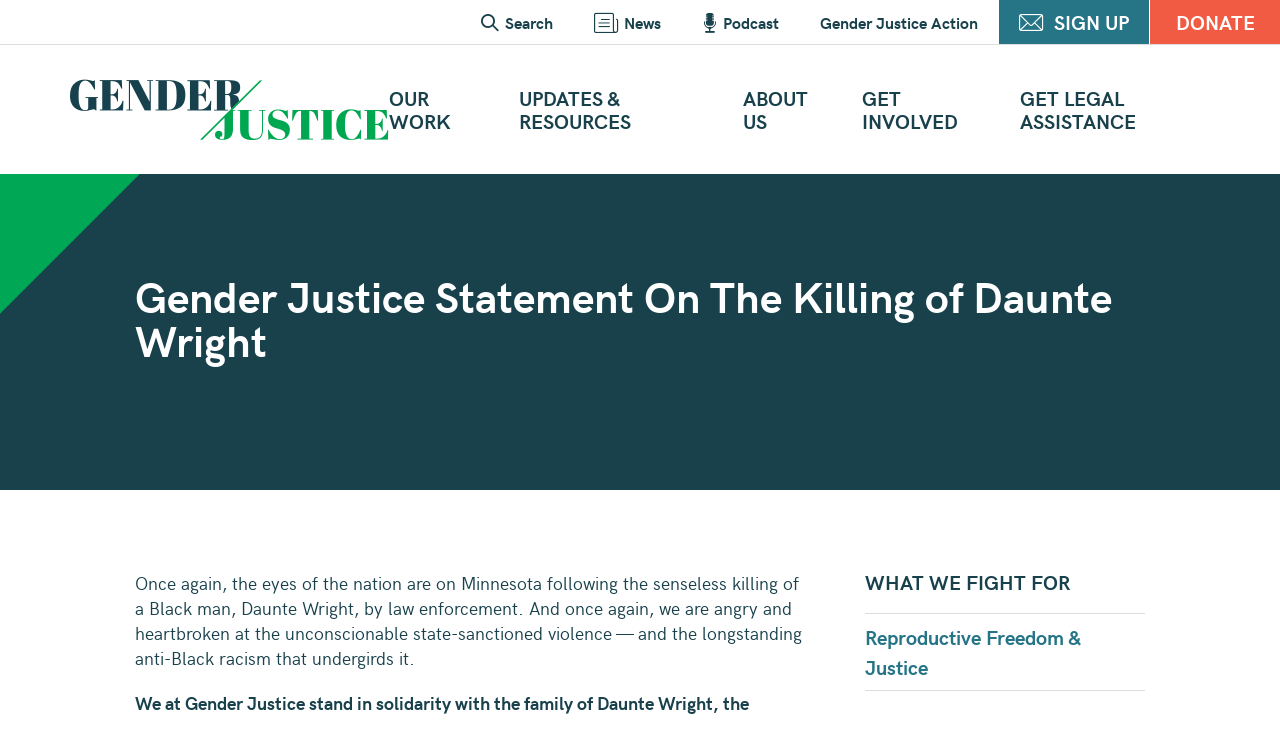

--- FILE ---
content_type: text/html; charset=UTF-8
request_url: https://www.genderjustice.us/gender-justice-statement-on-the-killing-of-daunte-wright/
body_size: 11422
content:
<!doctype html>
<html lang="en-US" class="no-js">

<head>
    <meta charset="UTF-8">

    <!-- Google Tag Manager -->
    <script>
        (function(w, d, s, l, i) {
            w[l] = w[l] || [];
            w[l].push({
                'gtm.start': new Date().getTime(),
                event: 'gtm.js'
            });
            var f = d.getElementsByTagName(s)[0],
                j = d.createElement(s),
                dl = l != 'dataLayer' ? '&l=' + l : '';
            j.async = true;
            j.src =
                'https://www.googletagmanager.com/gtm.js?id=' + i + dl;
            f.parentNode.insertBefore(j, f);
        })(window, document, 'script', 'dataLayer', 'GTM-KTRXZ2D');
    </script>
    <!-- End Google Tag Manager -->

    
    <meta http-equiv="X-UA-Compatible" content="IE=edge,chrome=1">
    <meta name="viewport" content="width=device-width, initial-scale=1.0, viewport-fit=cover" />
    <script>
        ['js', 'r5s'].forEach(function(attr) {
            document.documentElement.setAttribute(attr, '')
        })
    </script>

    <link rel="preload" href="https://www.genderjustice.us/wp-content/themes/gj2020/_assets/fonts/hkgrotesk/hkgrotesk-400.woff2" as="font" crossorigin>
    <link rel="preload" href="https://www.genderjustice.us/wp-content/themes/gj2020/_assets/fonts/hkgrotesk/hkgrotesk-700.woff2" as="font" crossorigin>
    <link rel="preload" href="https://www.genderjustice.us/wp-content/themes/gj2020/_assets/fonts/abrilfatface/abrilfatface-400.woff2" as="font" crossorigin>

    <meta name='robots' content='index, follow, max-image-preview:large, max-snippet:-1, max-video-preview:-1' />
	<style>img:is([sizes="auto" i], [sizes^="auto," i]) { contain-intrinsic-size: 3000px 1500px }</style>
	
	<!-- This site is optimized with the Yoast SEO plugin v26.2 - https://yoast.com/wordpress/plugins/seo/ -->
	<title>Gender Justice Statement On The Killing of Daunte Wright - Gender Justice</title>
	<link rel="canonical" href="https://www.genderjustice.us/gender-justice-statement-on-the-killing-of-daunte-wright/" />
	<meta property="og:locale" content="en_US" />
	<meta property="og:type" content="article" />
	<meta property="og:title" content="Gender Justice Statement On The Killing of Daunte Wright - Gender Justice" />
	<meta property="og:url" content="https://www.genderjustice.us/gender-justice-statement-on-the-killing-of-daunte-wright/" />
	<meta property="og:site_name" content="Gender Justice" />
	<meta property="article:published_time" content="2021-04-13T01:02:36+00:00" />
	<meta property="article:modified_time" content="2021-04-13T01:07:12+00:00" />
	<meta property="og:image" content="https://www.genderjustice.us/wp-content/uploads/2021/04/EA-Social-Share-1.png" />
	<meta property="og:image:width" content="1200" />
	<meta property="og:image:height" content="657" />
	<meta property="og:image:type" content="image/png" />
	<meta name="author" content="Stephanie Shea" />
	<meta name="twitter:card" content="summary_large_image" />
	<meta name="twitter:image" content="https://www.genderjustice.us/wp-content/uploads/2021/04/EA-Social-Share-1.png" />
	<meta name="twitter:label1" content="Written by" />
	<meta name="twitter:data1" content="Stephanie Shea" />
	<script type="application/ld+json" class="yoast-schema-graph">{"@context":"https://schema.org","@graph":[{"@type":"WebPage","@id":"https://www.genderjustice.us/gender-justice-statement-on-the-killing-of-daunte-wright/","url":"https://www.genderjustice.us/gender-justice-statement-on-the-killing-of-daunte-wright/","name":"Gender Justice Statement On The Killing of Daunte Wright - Gender Justice","isPartOf":{"@id":"https://www.genderjustice.us/#website"},"datePublished":"2021-04-13T01:02:36+00:00","dateModified":"2021-04-13T01:07:12+00:00","author":{"@id":"https://www.genderjustice.us/#/schema/person/3a531fdb4ca02e2e1cef7e31d0f57803"},"breadcrumb":{"@id":"https://www.genderjustice.us/gender-justice-statement-on-the-killing-of-daunte-wright/#breadcrumb"},"inLanguage":"en-US","potentialAction":[{"@type":"ReadAction","target":["https://www.genderjustice.us/gender-justice-statement-on-the-killing-of-daunte-wright/"]}]},{"@type":"BreadcrumbList","@id":"https://www.genderjustice.us/gender-justice-statement-on-the-killing-of-daunte-wright/#breadcrumb","itemListElement":[{"@type":"ListItem","position":1,"name":"Home","item":"https://www.genderjustice.us/"},{"@type":"ListItem","position":2,"name":"Gender Justice Statement On The Killing of Daunte Wright"}]},{"@type":"WebSite","@id":"https://www.genderjustice.us/#website","url":"https://www.genderjustice.us/","name":"Gender Justice","description":"We work to create a world where everyone can thrive no matter their gender, gender identity or expression, or sexual orientation.","potentialAction":[{"@type":"SearchAction","target":{"@type":"EntryPoint","urlTemplate":"https://www.genderjustice.us/?s={search_term_string}"},"query-input":{"@type":"PropertyValueSpecification","valueRequired":true,"valueName":"search_term_string"}}],"inLanguage":"en-US"},{"@type":"Person","@id":"https://www.genderjustice.us/#/schema/person/3a531fdb4ca02e2e1cef7e31d0f57803","name":"Stephanie Shea","image":{"@type":"ImageObject","inLanguage":"en-US","@id":"https://www.genderjustice.us/#/schema/person/image/","url":"https://secure.gravatar.com/avatar/bfad8d9008de78364e7596f416cf3adf32e77cf58aedb70a9a88189ca6babb1c?s=96&d=mm&r=g","contentUrl":"https://secure.gravatar.com/avatar/bfad8d9008de78364e7596f416cf3adf32e77cf58aedb70a9a88189ca6babb1c?s=96&d=mm&r=g","caption":"Stephanie Shea"},"url":"https://www.genderjustice.us/author/stephanie/"}]}</script>
	<!-- / Yoast SEO plugin. -->


<link rel='dns-prefetch' href='//kit.fontawesome.com' />
<script type="text/javascript">
/* <![CDATA[ */
window._wpemojiSettings = {"baseUrl":"https:\/\/s.w.org\/images\/core\/emoji\/16.0.1\/72x72\/","ext":".png","svgUrl":"https:\/\/s.w.org\/images\/core\/emoji\/16.0.1\/svg\/","svgExt":".svg","source":{"concatemoji":"https:\/\/www.genderjustice.us\/wp-includes\/js\/wp-emoji-release.min.js?ver=6.8.3"}};
/*! This file is auto-generated */
!function(s,n){var o,i,e;function c(e){try{var t={supportTests:e,timestamp:(new Date).valueOf()};sessionStorage.setItem(o,JSON.stringify(t))}catch(e){}}function p(e,t,n){e.clearRect(0,0,e.canvas.width,e.canvas.height),e.fillText(t,0,0);var t=new Uint32Array(e.getImageData(0,0,e.canvas.width,e.canvas.height).data),a=(e.clearRect(0,0,e.canvas.width,e.canvas.height),e.fillText(n,0,0),new Uint32Array(e.getImageData(0,0,e.canvas.width,e.canvas.height).data));return t.every(function(e,t){return e===a[t]})}function u(e,t){e.clearRect(0,0,e.canvas.width,e.canvas.height),e.fillText(t,0,0);for(var n=e.getImageData(16,16,1,1),a=0;a<n.data.length;a++)if(0!==n.data[a])return!1;return!0}function f(e,t,n,a){switch(t){case"flag":return n(e,"\ud83c\udff3\ufe0f\u200d\u26a7\ufe0f","\ud83c\udff3\ufe0f\u200b\u26a7\ufe0f")?!1:!n(e,"\ud83c\udde8\ud83c\uddf6","\ud83c\udde8\u200b\ud83c\uddf6")&&!n(e,"\ud83c\udff4\udb40\udc67\udb40\udc62\udb40\udc65\udb40\udc6e\udb40\udc67\udb40\udc7f","\ud83c\udff4\u200b\udb40\udc67\u200b\udb40\udc62\u200b\udb40\udc65\u200b\udb40\udc6e\u200b\udb40\udc67\u200b\udb40\udc7f");case"emoji":return!a(e,"\ud83e\udedf")}return!1}function g(e,t,n,a){var r="undefined"!=typeof WorkerGlobalScope&&self instanceof WorkerGlobalScope?new OffscreenCanvas(300,150):s.createElement("canvas"),o=r.getContext("2d",{willReadFrequently:!0}),i=(o.textBaseline="top",o.font="600 32px Arial",{});return e.forEach(function(e){i[e]=t(o,e,n,a)}),i}function t(e){var t=s.createElement("script");t.src=e,t.defer=!0,s.head.appendChild(t)}"undefined"!=typeof Promise&&(o="wpEmojiSettingsSupports",i=["flag","emoji"],n.supports={everything:!0,everythingExceptFlag:!0},e=new Promise(function(e){s.addEventListener("DOMContentLoaded",e,{once:!0})}),new Promise(function(t){var n=function(){try{var e=JSON.parse(sessionStorage.getItem(o));if("object"==typeof e&&"number"==typeof e.timestamp&&(new Date).valueOf()<e.timestamp+604800&&"object"==typeof e.supportTests)return e.supportTests}catch(e){}return null}();if(!n){if("undefined"!=typeof Worker&&"undefined"!=typeof OffscreenCanvas&&"undefined"!=typeof URL&&URL.createObjectURL&&"undefined"!=typeof Blob)try{var e="postMessage("+g.toString()+"("+[JSON.stringify(i),f.toString(),p.toString(),u.toString()].join(",")+"));",a=new Blob([e],{type:"text/javascript"}),r=new Worker(URL.createObjectURL(a),{name:"wpTestEmojiSupports"});return void(r.onmessage=function(e){c(n=e.data),r.terminate(),t(n)})}catch(e){}c(n=g(i,f,p,u))}t(n)}).then(function(e){for(var t in e)n.supports[t]=e[t],n.supports.everything=n.supports.everything&&n.supports[t],"flag"!==t&&(n.supports.everythingExceptFlag=n.supports.everythingExceptFlag&&n.supports[t]);n.supports.everythingExceptFlag=n.supports.everythingExceptFlag&&!n.supports.flag,n.DOMReady=!1,n.readyCallback=function(){n.DOMReady=!0}}).then(function(){return e}).then(function(){var e;n.supports.everything||(n.readyCallback(),(e=n.source||{}).concatemoji?t(e.concatemoji):e.wpemoji&&e.twemoji&&(t(e.twemoji),t(e.wpemoji)))}))}((window,document),window._wpemojiSettings);
/* ]]> */
</script>
<style id='wp-emoji-styles-inline-css' type='text/css'>

	img.wp-smiley, img.emoji {
		display: inline !important;
		border: none !important;
		box-shadow: none !important;
		height: 1em !important;
		width: 1em !important;
		margin: 0 0.07em !important;
		vertical-align: -0.1em !important;
		background: none !important;
		padding: 0 !important;
	}
</style>
<style id='classic-theme-styles-inline-css' type='text/css'>
/*! This file is auto-generated */
.wp-block-button__link{color:#fff;background-color:#32373c;border-radius:9999px;box-shadow:none;text-decoration:none;padding:calc(.667em + 2px) calc(1.333em + 2px);font-size:1.125em}.wp-block-file__button{background:#32373c;color:#fff;text-decoration:none}
</style>
<link rel='stylesheet' id='liveblog24_live_blogging_tool-cgb-style-css-css' href='https://www.genderjustice.us/wp-content/plugins/24liveblog/dist/blocks.style.build.css' media='all' />
<style id='global-styles-inline-css' type='text/css'>
:root{--wp--preset--aspect-ratio--square: 1;--wp--preset--aspect-ratio--4-3: 4/3;--wp--preset--aspect-ratio--3-4: 3/4;--wp--preset--aspect-ratio--3-2: 3/2;--wp--preset--aspect-ratio--2-3: 2/3;--wp--preset--aspect-ratio--16-9: 16/9;--wp--preset--aspect-ratio--9-16: 9/16;--wp--preset--color--black: #000000;--wp--preset--color--cyan-bluish-gray: #abb8c3;--wp--preset--color--white: #ffffff;--wp--preset--color--pale-pink: #f78da7;--wp--preset--color--vivid-red: #cf2e2e;--wp--preset--color--luminous-vivid-orange: #ff6900;--wp--preset--color--luminous-vivid-amber: #fcb900;--wp--preset--color--light-green-cyan: #7bdcb5;--wp--preset--color--vivid-green-cyan: #00d084;--wp--preset--color--pale-cyan-blue: #8ed1fc;--wp--preset--color--vivid-cyan-blue: #0693e3;--wp--preset--color--vivid-purple: #9b51e0;--wp--preset--gradient--vivid-cyan-blue-to-vivid-purple: linear-gradient(135deg,rgba(6,147,227,1) 0%,rgb(155,81,224) 100%);--wp--preset--gradient--light-green-cyan-to-vivid-green-cyan: linear-gradient(135deg,rgb(122,220,180) 0%,rgb(0,208,130) 100%);--wp--preset--gradient--luminous-vivid-amber-to-luminous-vivid-orange: linear-gradient(135deg,rgba(252,185,0,1) 0%,rgba(255,105,0,1) 100%);--wp--preset--gradient--luminous-vivid-orange-to-vivid-red: linear-gradient(135deg,rgba(255,105,0,1) 0%,rgb(207,46,46) 100%);--wp--preset--gradient--very-light-gray-to-cyan-bluish-gray: linear-gradient(135deg,rgb(238,238,238) 0%,rgb(169,184,195) 100%);--wp--preset--gradient--cool-to-warm-spectrum: linear-gradient(135deg,rgb(74,234,220) 0%,rgb(151,120,209) 20%,rgb(207,42,186) 40%,rgb(238,44,130) 60%,rgb(251,105,98) 80%,rgb(254,248,76) 100%);--wp--preset--gradient--blush-light-purple: linear-gradient(135deg,rgb(255,206,236) 0%,rgb(152,150,240) 100%);--wp--preset--gradient--blush-bordeaux: linear-gradient(135deg,rgb(254,205,165) 0%,rgb(254,45,45) 50%,rgb(107,0,62) 100%);--wp--preset--gradient--luminous-dusk: linear-gradient(135deg,rgb(255,203,112) 0%,rgb(199,81,192) 50%,rgb(65,88,208) 100%);--wp--preset--gradient--pale-ocean: linear-gradient(135deg,rgb(255,245,203) 0%,rgb(182,227,212) 50%,rgb(51,167,181) 100%);--wp--preset--gradient--electric-grass: linear-gradient(135deg,rgb(202,248,128) 0%,rgb(113,206,126) 100%);--wp--preset--gradient--midnight: linear-gradient(135deg,rgb(2,3,129) 0%,rgb(40,116,252) 100%);--wp--preset--font-size--small: 13px;--wp--preset--font-size--medium: 20px;--wp--preset--font-size--large: 36px;--wp--preset--font-size--x-large: 42px;--wp--preset--spacing--20: 0.44rem;--wp--preset--spacing--30: 0.67rem;--wp--preset--spacing--40: 1rem;--wp--preset--spacing--50: 1.5rem;--wp--preset--spacing--60: 2.25rem;--wp--preset--spacing--70: 3.38rem;--wp--preset--spacing--80: 5.06rem;--wp--preset--shadow--natural: 6px 6px 9px rgba(0, 0, 0, 0.2);--wp--preset--shadow--deep: 12px 12px 50px rgba(0, 0, 0, 0.4);--wp--preset--shadow--sharp: 6px 6px 0px rgba(0, 0, 0, 0.2);--wp--preset--shadow--outlined: 6px 6px 0px -3px rgba(255, 255, 255, 1), 6px 6px rgba(0, 0, 0, 1);--wp--preset--shadow--crisp: 6px 6px 0px rgba(0, 0, 0, 1);}:where(.is-layout-flex){gap: 0.5em;}:where(.is-layout-grid){gap: 0.5em;}body .is-layout-flex{display: flex;}.is-layout-flex{flex-wrap: wrap;align-items: center;}.is-layout-flex > :is(*, div){margin: 0;}body .is-layout-grid{display: grid;}.is-layout-grid > :is(*, div){margin: 0;}:where(.wp-block-columns.is-layout-flex){gap: 2em;}:where(.wp-block-columns.is-layout-grid){gap: 2em;}:where(.wp-block-post-template.is-layout-flex){gap: 1.25em;}:where(.wp-block-post-template.is-layout-grid){gap: 1.25em;}.has-black-color{color: var(--wp--preset--color--black) !important;}.has-cyan-bluish-gray-color{color: var(--wp--preset--color--cyan-bluish-gray) !important;}.has-white-color{color: var(--wp--preset--color--white) !important;}.has-pale-pink-color{color: var(--wp--preset--color--pale-pink) !important;}.has-vivid-red-color{color: var(--wp--preset--color--vivid-red) !important;}.has-luminous-vivid-orange-color{color: var(--wp--preset--color--luminous-vivid-orange) !important;}.has-luminous-vivid-amber-color{color: var(--wp--preset--color--luminous-vivid-amber) !important;}.has-light-green-cyan-color{color: var(--wp--preset--color--light-green-cyan) !important;}.has-vivid-green-cyan-color{color: var(--wp--preset--color--vivid-green-cyan) !important;}.has-pale-cyan-blue-color{color: var(--wp--preset--color--pale-cyan-blue) !important;}.has-vivid-cyan-blue-color{color: var(--wp--preset--color--vivid-cyan-blue) !important;}.has-vivid-purple-color{color: var(--wp--preset--color--vivid-purple) !important;}.has-black-background-color{background-color: var(--wp--preset--color--black) !important;}.has-cyan-bluish-gray-background-color{background-color: var(--wp--preset--color--cyan-bluish-gray) !important;}.has-white-background-color{background-color: var(--wp--preset--color--white) !important;}.has-pale-pink-background-color{background-color: var(--wp--preset--color--pale-pink) !important;}.has-vivid-red-background-color{background-color: var(--wp--preset--color--vivid-red) !important;}.has-luminous-vivid-orange-background-color{background-color: var(--wp--preset--color--luminous-vivid-orange) !important;}.has-luminous-vivid-amber-background-color{background-color: var(--wp--preset--color--luminous-vivid-amber) !important;}.has-light-green-cyan-background-color{background-color: var(--wp--preset--color--light-green-cyan) !important;}.has-vivid-green-cyan-background-color{background-color: var(--wp--preset--color--vivid-green-cyan) !important;}.has-pale-cyan-blue-background-color{background-color: var(--wp--preset--color--pale-cyan-blue) !important;}.has-vivid-cyan-blue-background-color{background-color: var(--wp--preset--color--vivid-cyan-blue) !important;}.has-vivid-purple-background-color{background-color: var(--wp--preset--color--vivid-purple) !important;}.has-black-border-color{border-color: var(--wp--preset--color--black) !important;}.has-cyan-bluish-gray-border-color{border-color: var(--wp--preset--color--cyan-bluish-gray) !important;}.has-white-border-color{border-color: var(--wp--preset--color--white) !important;}.has-pale-pink-border-color{border-color: var(--wp--preset--color--pale-pink) !important;}.has-vivid-red-border-color{border-color: var(--wp--preset--color--vivid-red) !important;}.has-luminous-vivid-orange-border-color{border-color: var(--wp--preset--color--luminous-vivid-orange) !important;}.has-luminous-vivid-amber-border-color{border-color: var(--wp--preset--color--luminous-vivid-amber) !important;}.has-light-green-cyan-border-color{border-color: var(--wp--preset--color--light-green-cyan) !important;}.has-vivid-green-cyan-border-color{border-color: var(--wp--preset--color--vivid-green-cyan) !important;}.has-pale-cyan-blue-border-color{border-color: var(--wp--preset--color--pale-cyan-blue) !important;}.has-vivid-cyan-blue-border-color{border-color: var(--wp--preset--color--vivid-cyan-blue) !important;}.has-vivid-purple-border-color{border-color: var(--wp--preset--color--vivid-purple) !important;}.has-vivid-cyan-blue-to-vivid-purple-gradient-background{background: var(--wp--preset--gradient--vivid-cyan-blue-to-vivid-purple) !important;}.has-light-green-cyan-to-vivid-green-cyan-gradient-background{background: var(--wp--preset--gradient--light-green-cyan-to-vivid-green-cyan) !important;}.has-luminous-vivid-amber-to-luminous-vivid-orange-gradient-background{background: var(--wp--preset--gradient--luminous-vivid-amber-to-luminous-vivid-orange) !important;}.has-luminous-vivid-orange-to-vivid-red-gradient-background{background: var(--wp--preset--gradient--luminous-vivid-orange-to-vivid-red) !important;}.has-very-light-gray-to-cyan-bluish-gray-gradient-background{background: var(--wp--preset--gradient--very-light-gray-to-cyan-bluish-gray) !important;}.has-cool-to-warm-spectrum-gradient-background{background: var(--wp--preset--gradient--cool-to-warm-spectrum) !important;}.has-blush-light-purple-gradient-background{background: var(--wp--preset--gradient--blush-light-purple) !important;}.has-blush-bordeaux-gradient-background{background: var(--wp--preset--gradient--blush-bordeaux) !important;}.has-luminous-dusk-gradient-background{background: var(--wp--preset--gradient--luminous-dusk) !important;}.has-pale-ocean-gradient-background{background: var(--wp--preset--gradient--pale-ocean) !important;}.has-electric-grass-gradient-background{background: var(--wp--preset--gradient--electric-grass) !important;}.has-midnight-gradient-background{background: var(--wp--preset--gradient--midnight) !important;}.has-small-font-size{font-size: var(--wp--preset--font-size--small) !important;}.has-medium-font-size{font-size: var(--wp--preset--font-size--medium) !important;}.has-large-font-size{font-size: var(--wp--preset--font-size--large) !important;}.has-x-large-font-size{font-size: var(--wp--preset--font-size--x-large) !important;}
:where(.wp-block-post-template.is-layout-flex){gap: 1.25em;}:where(.wp-block-post-template.is-layout-grid){gap: 1.25em;}
:where(.wp-block-columns.is-layout-flex){gap: 2em;}:where(.wp-block-columns.is-layout-grid){gap: 2em;}
:root :where(.wp-block-pullquote){font-size: 1.5em;line-height: 1.6;}
</style>
<link rel='stylesheet' id='theme.css-css' href='https://www.genderjustice.us/wp-content/plugins/popup-builder/public/css/theme.css?ver=4.4.2' media='all' />
<link rel='stylesheet' id='gjmain-css' href='https://www.genderjustice.us/wp-content/themes/gj2020/style.css?ver=1750960608' media='all' />
<link rel='stylesheet' id='gjextra-css' href='https://www.genderjustice.us/wp-content/themes/gj2020/_assets/styles/extra-styles.css?ver=1748549885' media='all' />
<script type="text/javascript" src="https://www.genderjustice.us/wp-includes/js/jquery/jquery.min.js?ver=3.7.1" id="jquery-core-js"></script>
<script type="text/javascript" src="https://www.genderjustice.us/wp-includes/js/jquery/jquery-migrate.min.js?ver=3.4.1" id="jquery-migrate-js"></script>
<script type="text/javascript" id="Popup.js-js-before">
/* <![CDATA[ */
var sgpbPublicUrl = "https:\/\/www.genderjustice.us\/wp-content\/plugins\/popup-builder\/public\/";
var SGPB_JS_LOCALIZATION = {"imageSupportAlertMessage":"Only image files supported","pdfSupportAlertMessage":"Only pdf files supported","areYouSure":"Are you sure?","addButtonSpinner":"L","audioSupportAlertMessage":"Only audio files supported (e.g.: mp3, wav, m4a, ogg)","publishPopupBeforeElementor":"Please, publish the popup before starting to use Elementor with it!","publishPopupBeforeDivi":"Please, publish the popup before starting to use Divi Builder with it!","closeButtonAltText":"Close"};
/* ]]> */
</script>
<script type="text/javascript" src="https://www.genderjustice.us/wp-content/plugins/popup-builder/public/js/Popup.js?ver=4.4.2" id="Popup.js-js"></script>
<script type="text/javascript" src="https://www.genderjustice.us/wp-content/plugins/popup-builder/public/js/PopupConfig.js?ver=4.4.2" id="PopupConfig.js-js"></script>
<script type="text/javascript" id="PopupBuilder.js-js-before">
/* <![CDATA[ */
var SGPB_POPUP_PARAMS = {"popupTypeAgeRestriction":"ageRestriction","defaultThemeImages":{"1":"https:\/\/www.genderjustice.us\/wp-content\/plugins\/popup-builder\/public\/img\/theme_1\/close.png","2":"https:\/\/www.genderjustice.us\/wp-content\/plugins\/popup-builder\/public\/img\/theme_2\/close.png","3":"https:\/\/www.genderjustice.us\/wp-content\/plugins\/popup-builder\/public\/img\/theme_3\/close.png","5":"https:\/\/www.genderjustice.us\/wp-content\/plugins\/popup-builder\/public\/img\/theme_5\/close.png","6":"https:\/\/www.genderjustice.us\/wp-content\/plugins\/popup-builder\/public\/img\/theme_6\/close.png"},"homePageUrl":"https:\/\/www.genderjustice.us\/","isPreview":false,"convertedIdsReverse":[],"dontShowPopupExpireTime":365,"conditionalJsClasses":[],"disableAnalyticsGeneral":"1"};
var SGPB_JS_PACKAGES = {"packages":{"current":1,"free":1,"silver":2,"gold":3,"platinum":4},"extensions":{"geo-targeting":false,"advanced-closing":true}};
var SGPB_JS_PARAMS = {"ajaxUrl":"https:\/\/www.genderjustice.us\/wp-admin\/admin-ajax.php","nonce":"e96daaa39e"};
/* ]]> */
</script>
<script type="text/javascript" src="https://www.genderjustice.us/wp-content/plugins/popup-builder/public/js/PopupBuilder.js?ver=4.4.2" id="PopupBuilder.js-js"></script>
<script type="text/javascript" src="https://kit.fontawesome.com/dc77510cf5.js" id="font-awesome-kit-js"></script>
<link rel="https://api.w.org/" href="https://www.genderjustice.us/wp-json/" /><link rel="alternate" title="JSON" type="application/json" href="https://www.genderjustice.us/wp-json/wp/v2/posts/1187" /><link rel="alternate" title="oEmbed (JSON)" type="application/json+oembed" href="https://www.genderjustice.us/wp-json/oembed/1.0/embed?url=https%3A%2F%2Fwww.genderjustice.us%2Fgender-justice-statement-on-the-killing-of-daunte-wright%2F" />
<link rel="alternate" title="oEmbed (XML)" type="text/xml+oembed" href="https://www.genderjustice.us/wp-json/oembed/1.0/embed?url=https%3A%2F%2Fwww.genderjustice.us%2Fgender-justice-statement-on-the-killing-of-daunte-wright%2F&#038;format=xml" />
<!-- Stream WordPress user activity plugin v4.1.1 -->



<link rel="icon" href="https://www.genderjustice.us/wp-content/uploads/2020/03/cropped-Square-Logo-Icon-01-32x32.png" sizes="32x32" />
<link rel="icon" href="https://www.genderjustice.us/wp-content/uploads/2020/03/cropped-Square-Logo-Icon-01-192x192.png" sizes="192x192" />
<link rel="apple-touch-icon" href="https://www.genderjustice.us/wp-content/uploads/2020/03/cropped-Square-Logo-Icon-01-180x180.png" />
<meta name="msapplication-TileImage" content="https://www.genderjustice.us/wp-content/uploads/2020/03/cropped-Square-Logo-Icon-01-270x270.png" />

</head>

<body class="wp-singular post-template-default single single-post postid-1187 single-format-standard wp-theme-gj2020 gender-justice-statement-on-the-killing-of-daunte-wright">

    <!-- Google Tag Manager (noscript) -->
    <noscript><iframe src="https://www.googletagmanager.com/ns.html?id=GTM-KTRXZ2D" height="0" width="0" style="display:none;visibility:hidden"></iframe></noscript>
    <!-- End Google Tag Manager (noscript) -->

    <div class="root1">
        <div class="root1-wrap">

            <header class="top1" id="top">
                <div class="top1-wrap -contain -xw:n">
                    <p class="logo1">
                        <a href="https://www.genderjustice.us" accesskey="h" aria-label="Gender Justice">
                            <i class="icon-logo"><span>Gender Justice</span></i>
                        </a>
                    </p>
                    <nav class="skips1">
                        <ul>
                            <li><a href="#nav" accesskey="n">Skip to navigation [n]</a></li>
                            <li><a href="#content" accesskey="c">Skip to content [c]</a></li>
                            <li><a href="#footer" accesskey="f">Skip to footer [f]</a></li>
                        </ul>
                    </nav>
                    <p class="top1-action">
                        <a href="/donate/" class="button1 -orange"><span>Donate</span></a>
                    </p>
                    <h2 class="top1-toggler">
                        <a href="#" toggle="body/is-nav-active" class="icon-menu" aria-label="Menu"><span>Menu</span></a>
                    </h2>
                    <nav class="nav1" id="nav">
                        <form action="https://www.genderjustice.us" method="get" class="search1" id="search">
                            <a href="#" class="search1-close icon-close" toggle="^//-"></a>
                            <h3 class="search1-title -t:2 -c:ix">
                                <label for="f781883">Search the site:</label>
                            </h3>
                            <p class="search1-fields">
                                <input type="text" name="s" id="f781883" placeholder="search term here" required />
                                <button type="submit"><i class="icon-arrow-right"></i></button>
                            </p>
                        </form>
                        <div class="nav1-wrap">
                            <ul class="nav1-main"><li id="menu-item-258" class="menu-text menu-item menu-item-type-post_type menu-item-object-page menu-item-258"><a href="https://www.genderjustice.us/our-work/">Our Work</a></li>
<li id="menu-item-1727" class="menu-item menu-item-type-post_type menu-item-object-page menu-item-1727"><a href="https://www.genderjustice.us/resources/">Updates &#038; Resources</a></li>
<li id="menu-item-259" class="menu-text menu-item menu-item-type-post_type menu-item-object-page menu-item-259"><a href="https://www.genderjustice.us/about-us/">About Us</a></li>
<li id="menu-item-261" class="menu-text menu-item menu-item-type-post_type menu-item-object-page menu-item-261"><a href="https://www.genderjustice.us/get-involved/">Get Involved</a></li>
<li id="menu-item-2721" class="menu-item menu-item-type-post_type menu-item-object-page menu-item-2721"><a href="https://www.genderjustice.us/legal-assistance/">Get Legal Assistance</a></li>
</ul>                                                        <ul class="nav1-side">
                                <li class="-link">
                                    <a href="#search" toggle=".search1//+"><i class="icon-search"></i> <span>Search</span></a>
                                </li>
                                <li class="-link">
                                    <a href="/news/"><i class="icon-news"></i> <span>News</span></a>
                                </li>
                                <li class="-link">
                                    <a href="/podcast/">
                                        <i class="icon-podcast"></i>
                                        <span>Podcast</span></a>
                                </li>
                                <li class="-link">
                                    <a href="https://www.genderjusticeaction.us/"><span>Gender Justice Action</span></a>
                                </li>
                                <li class="-link">
                                    <a href="/stay-informed/" class="button1"><i class="icon-envelope"></i> <span>Sign Up</span></a>
                                </li>
                                <li class="-button">
                                    <a href="/donate/" class="button1 -orange"><span>Donate</span></a>
                                </li>
                            </ul>
                        </div>
                    </nav>
                </div>
            </header>
            <div class="overlay1" toggle="body/is-nav-active/-"></div>
            <section class="content1" id="content" data-warning="Your browser is outdated, it will not render this page properly, please upgrade.">                
                    <div class="header1 -noright">
                        <div class="header1-wrap -contain theme1">
                            <h1 class="-t:2 -c:ix" reveal="1/17">
								Gender Justice Statement On The Killing of Daunte Wright                            </h1>
                            <p class="-fw:b" reveal="1/18">
                            </p>
                        </div>
                    </div>
                    <div class="wrap1">
                        <div class="wrap1-inner -contain">
                            <div class="split1">
                                <div class="body1">



                                    


                                    <div>
<div class="block-grid ">
<div>
<div class="col num12">
<div class="col_cont">
<div>
<div>
<div class="txtTinyMce-wrapper">
<p>Once again, the eyes of the nation are on Minnesota following the senseless killing of a Black man, Daunte Wright, by law enforcement. And once again, we are angry and heartbroken at the unconscionable state-sanctioned violence &#8212; and the longstanding anti-Black racism that undergirds it.</p>
<p><strong>We at Gender Justice stand in solidarity with the family of Daunte Wright, the community of Brooklyn Center, and everyone yearning for racial justice and accountability in this moment.</strong> It is time for Minnesota’s elected officials to show real leadership by not only naming the crisis of police violence against Black, brown, and Indigenous communities but also by taking concrete action. It is time for Minnesota’s elected leaders to move beyond public statements and grapple with the fact that without meaningful action, state-sanctioned violence will persist, and communities will continue to suffer.</p>
<p>As an organization that works with a reproductive justice lens, an organizing framework created by Black women, we affirm that every Minnesotan deserves the freedom to live, grow our families, and raise our children in safe, healthy communities—free from violence, including from the state. Communities cannot thrive when we live in constant fear that our children, siblings and loved ones might have a police encounter labeled “routine” and not survive it. Reproductive justice also encompasses the right to bodily autonomy, a right that was denied to Daunte Wright, George Floyd, Philando Castile, Jamar Clark, and far too many others.</p>
<p><strong>There can be no return to normal.</strong> This cannot be another instance where there’s grief, community action yet nothing substantive changes.</p>
<p>If the state wants there to be peace, there has to be action. Doing nothing ensures nothing changes. We expect the Minnesota Legislature to act now to address police violence. For information and resources on how you can help people in Brooklyn Center right now, check out <a href="https://sahanjournal.com/helping-out/how-to-help-brooklyn-center-daunte-wright/?emci=59135aa7-ee9b-eb11-85aa-0050f237abef&amp;emdi=ea000000-0000-0000-0000-000000000001&amp;ceid={{ContactsEmailID}}">this article</a> by The Sahan Journal’s Becky Z. Dernbach.</p>
<p>Sincerely,</p>
<p>All of us at Gender Justice</p>
</div>
</div>
</div>
</div>
</div>
</div>
</div>
</div>
<div>
<div class="block-grid ">
<div>
<div class="col num12">
<div class="col_cont">
<div>
<div>
<div class="txtTinyMce-wrapper"></div>
</div>
</div>
</div>
</div>
</div>
</div>
</div>


                                </div> <!-- body -->

                                <div class="split1-side">
                                    <h4>What We Fight For</h4>
                                    <ul class="list1 -t:11">
                                        <li><a href="/news/?category=reproductive-freedom-and-justice">Reproductive Freedom &amp; Justice</a></li>
                                        
                                    </ul>
                                </div>
                            </div>

                                                        
                        </div>
					</div>
					


			</section>
			<footer class="footer1" id="footer">
				<div class="footer1-wrap -contain theme1">
					<p class="logo1">
						<a href="https://www.genderjustice.us" aria-label="Gender Justice">
							<i class="icon-logo"><span>Gender Justice</span></i>
						</a>
					</p>
					<div class="socials1">
						<ul class="socials1-items" g2>
							<li>
								<a href="https://www.facebook.com/GenderJustice/" target="_blank" rel="noopener"><i class="fa-brands fa-facebook"></i><span class="sr-only hidden">Facebook</span></a>
							</li>
							<li>
								<a href="https://www.instagram.com/genderjustice/" target="_blank" rel="noopener"><i class="fa-brands fa-instagram"></i><span class="sr-only hidden">Instagram</span></a>
							</li>
							<li>
								<a href="https://www.linkedin.com/company/gender-justice/" target="_blank" rel="noopener"><i class="fa-brands fa-linkedin"></i><span class="sr-only hidden">LinkedIn</span></a>
							</li>
							<li>
								<a href="https://bsky.app/profile/genderjustice.us" target="_blank" rel="noopener"><i class="fa-brands fa-bluesky"></i><span class="sr-only hidden">Bluesky</span></a>
							</li>
						</ul>
						<p class="socials1-action">
							<a href="/donate/" class="button1 -orange"><span>Donate</span></a>
						</p>
					</div>
					<div class="signup1">
						<h5>
							<label for="f130636">Be the first to know. Sign up for enews - get the latest from Gender Justice.</label>
						</h5>
						<p class="socials1-action">
							<a href="/stay-informed/" class="button1"><span>Sign Up</span></a>
						</p>
					</div>
					<div class="footer1-bottom">
						<address class="footer1-address -as:2">
							663 University Avenue W, Suite 200<br />
Saint Paul, MN 55104<br />
<a href="tel:6517892090" style="color: white">651.789.2090</a> 
						</address>
						<address class="footer1-address -as:2">
							 
						</address>
						<address class="footer1-address -as:2">
							<a href="/cdn-cgi/l/email-protection#bad3d4dcd5fadddfd4dedfc8d0cfc9ced3d9df94cfc9"><span class="__cf_email__" data-cfemail="f49d9a929bb493919a9091869e8187809d9791da8187">[email&#160;protected]</span></a>
						</address>
						<p class="footer1-copys -as:2">
							© 2025 Gender Justice. All rights reserved.							<br/>
							<a href="/privacy-policy/">Privacy Policy</a><small>&middot;</small><a href="/disclaimer/">Disclaimer</a>						</p>
						<a href="https://www.guidestar.org/profile/80-0603630" target="_blank"><img src="https://widgets.guidestar.org/TransparencySeal/9287693" /></a>
					</div>
				</div>
			</footer>
		</div>
	</div>

		<script data-cfasync="false" src="/cdn-cgi/scripts/5c5dd728/cloudflare-static/email-decode.min.js"></script><script>
			document.documentElement.style.setProperty('--vw', document.documentElement.clientWidth * 0.01 + 'px');
			document.documentElement.style.setProperty('--vh', window.innerHeight * 0.01 + 'px');
		</script>
		<script type="speculationrules">
{"prefetch":[{"source":"document","where":{"and":[{"href_matches":"\/*"},{"not":{"href_matches":["\/wp-*.php","\/wp-admin\/*","\/wp-content\/uploads\/*","\/wp-content\/*","\/wp-content\/plugins\/*","\/wp-content\/themes\/gj2020\/*","\/*\\?(.+)"]}},{"not":{"selector_matches":"a[rel~=\"nofollow\"]"}},{"not":{"selector_matches":".no-prefetch, .no-prefetch a"}}]},"eagerness":"conservative"}]}
</script>
<div class="sgpb-main-popup-data-container-3382" style="position:fixed;opacity: 0;filter: opacity(0%);transform: scale(0);">
							<div class="sg-popup-builder-content 188" id="sg-popup-content-wrapper-3382" data-id="3382" data-events="[{&quot;param&quot;:&quot;load&quot;,&quot;value&quot;:&quot;3&quot;,&quot;hiddenOption&quot;:[]}]" data-options="[base64]">
								<div class="sgpb-popup-builder-content-3382 sgpb-popup-builder-content-html"><div class="sgpb-main-html-content-wrapper"><h3 style="text-align: center;"></h3>
<h2 style="text-align: center;">It’s Always the Right Time to Fight for Our Rights!</h2>
<div class="c-message_kit__gutter">
<div class="c-message_kit__gutter__right" role="presentation" data-qa="message_content">
<div class="c-message_kit__blocks c-message_kit__blocks--rich_text">
<div class="c-message__message_blocks c-message__message_blocks--rich_text">
<div class="p-block_kit_renderer" data-qa="block-kit-renderer">
<div class="p-block_kit_renderer__block_wrapper p-block_kit_renderer__block_wrapper--first">
<div class="p-rich_text_block" dir="auto"></div>
<h5 class="p-rich_text_section" style="text-align: center;">From Nov. 6 - 20, Give to the Max and fuel our work for justice and gender equity.</h5>
<p>&nbsp;</p>
</div>
</div>
</div>
</div>
</div>
</div>
<p style="text-align: center;"><a href="/donate/?ms=GTMD25popup&amp;utm_source=website&amp;utm_medium=popup&amp;utm_campaign=GTMD25popup" rel="noopener"><span class="button1 -green -round" style="text-align: center;"><span style="color: #ffffff;"><span style="font-size: 20px; text-transform: uppercase;">Give Now</span></span></span></a></p>
</div></div>
							</div>
						  </div><script type="text/javascript" src="https://www.genderjustice.us/wp-content/themes/gj2020/_assets/scripts/libs.js?ver=1.0.1" id="libs-js"></script>
<script type="text/javascript" src="https://www.genderjustice.us/wp-content/themes/gj2020/_assets/scripts/app.js?ver=1.0.1" id="app-js"></script>
<script type="text/javascript" src="https://www.genderjustice.us/wp-includes/js/comment-reply.min.js?ver=6.8.3" id="comment-reply-js" async="async" data-wp-strategy="async"></script>
<script type="text/javascript" id="DebugReport.js-js-before">
/* <![CDATA[ */
var SGPB_DEBUG_POPUP_BUILDER_DETAILS = {"3215":{"options":[{"popupLimitationCount":"1"},{"popupLimitatioExpiry":"0"}],"events":[{"name":"load","value":"3"}],"targets":{"5":{"name":"toolkit_selected","value":{"3139":"Get the Facts: Trans Inclusion in Sports"},"operator":"is"}},"conditions":[]},"3382":{"options":[{"popupLimitationCount":"1"},{"popupLimitatioExpiry":"0"}],"events":[{"name":"load","value":"3"}],"targets":[{"name":"page_selected","value":{"738":"Donate"},"operator":"!="},{"name":"page_selected","value":{"1642":"Gender Justice Action"},"operator":"!="},{"name":"page_selected","value":{"933":"Stay Informed"},"operator":"!="},{"name":"toolkit_selected","value":{"3139":"Get the Facts: Trans Inclusion in Sports"},"operator":"!="}],"conditions":[]}};
/* ]]> */
</script>
<script type="text/javascript" src="https://www.genderjustice.us/wp-content/plugins/popup-builder/public/js/DebugReport.js?ver=4.4.2" id="DebugReport.js-js"></script>
	</body>
</html>


--- FILE ---
content_type: text/css
request_url: https://www.genderjustice.us/wp-content/themes/gj2020/style.css?ver=1750960608
body_size: 20487
content:
/*
Theme Name: Gender Justice
Author: Teal Media
Author URI: https://tealmedia.com
Description: 2020 website theme for Gender Justice
Version: 1.0
*/

:root {

  --contain: 1010; --sx: 30px; --sy: 20px; --sn: 174px; --so: 24px; --s1: 40px; --s2: 60px; --s3: 80px; --s4: 100px; --s5: 120px;
  --nx: calc(var(--sx) * -1); --ny: calc(var(--sy) * -1);
  --vwx: calc(var(--vw, 1vw) * 100); --vhx: calc(var(--vh, 1vh) * 100);
 
  --ff_1: HK Grotesk,Helvetica Neue,Arial,sans-serif;
  --ff_2: Abril Fatface,Georgia,serif;

  --c_d1: #18414C; --c_d1t: var(--c_d1); /* default: dark-blue, text, headers */
  --c_d2: #000000; --c_d2t: var(--c_d2); /* default: black, headers */
  --c_d3: #10343E; --c_d3t: var(--c_d3); /* default: off-blue, footer */
  --c_d4: #f5a9b8; --c_d4t: var(--c_d4); /* default: trans pink */
  --c_d5: #5bcefa; --c_d5t: var(--c_d5); /* default: trans blue */
  --c_i1: #ffffff; --c_i1t: var(--c_i1); /* inverted: white, text */
  --c_i2: #ffffff; --c_i2t: var(--c_i2); /* inverted: white, text */
  --c_a1: #257587; --c_a1t: var(--c_a1); --c_a1a: #196474; --c_a1at: var(--c_a1a); /* accent: lighter dark-blue, links */
  --c_a2: #F15B43; --c_a2t: var(--c_a2); --c_a2a: #ce4730; --c_a2at: var(--c_a2a); /* accent: orange, links hover */
  --c_a3: #00A755; --c_a3t: var(--c_a3); --c_a3a: #1C8444; --c_a3at: var(--c_a3a); /* accent: green, header, backgrounds */
  --c_b1: #ffffff; --c_b1t: var(--c_b1); /* background: white, default */
  --c_b2: #f3f3f3; --c_b2t: var(--c_b2); /* background: light gray, alternative */
  --c_b3: #C3D0D1; --c_b3t: var(--c_b3); /* background: light gray, alternative */
  --c_b4: #B4B5B7; --c_b4t: var(--c_b4); /* background: darker gray, alternative */
  --c_b5: #707275; --c_b5t: var(--c_b5); /* background: darkest gray, alternative */
  --c_b6: #295663; --c_b6t: var(--c_b6); /* background: dark blue, alternative */
  --c_o1: #dddddd; --c_o1t: var(--c_o1); /* borders: gray, fields */
  --c_o2: #aaaaaa; --c_o2t: var(--c_o2); /* borders: dark gray, fields:focus */
  --c_e1: #ef4242; --c_e1t: var(--c_e1); /* error: red, fields */
 
  --xw_1: calc(var(--contain) * 1px);
  --xw_2: 830px;
  --xw_3: 670px;
 
  --t8n_d1: 0.3s;
  --t8n_p1: border-color, background, background-size, box-shadow, transform, opacity, filter, clip-path, -webkit-clip-path;
  --t8n_p2: var(--t8n_p1), visibility;
  --t8n_e1: cubic-bezier(.5,0,0,1);
  --t8n_e2: cubic-bezier(.35,.6,.45,1);
 
 }
 
body:where(.-s\:action) {
  --c_a3: var(--c_a2); --c_a3t: var(--c_a2); --c_a3a: var(--c_a2a); --c_a3at: var(--c_a2a); /* accent: green, header, backgrounds */
}

@media screen and (max-width: 1023px) { :root { --sn: 70px; --s1: 30px; --s2: 45px; --s3: 60px; --s4: 75px; --s5: 90px; } }
 @media screen and (max-width:  719px) { :root { --sx: 20px; --sn: 60px; --so: 5px; } }
 @media print { :root { --so: 0px; } }
 
 @font-face { font-family: 'HK Grotesk'; font-weight: 400; font-style: normal; src: url('_assets/fonts/hkgrotesk/hkgrotesk-400.woff2') format('woff2'), url('_assets/fonts/hkgrotesk/hkgrotesk-400.woff') format('woff'); }
 @font-face { font-family: 'HK Grotesk'; font-weight: 400; font-style: italic; src: url('_assets/fonts/hkgrotesk/hkgrotesk-400i.woff2') format('woff2'), url('_assets/fonts/hkgrotesk/hkgrotesk-400i.woff') format('woff'); }
 @font-face { font-family: 'HK Grotesk'; font-weight: 500; font-style: normal; src: url('_assets/fonts/hkgrotesk/hkgrotesk-500.woff2') format('woff2'), url('_assets/fonts/hkgrotesk/hkgrotesk-500.woff') format('woff'); }
 @font-face { font-family: 'HK Grotesk'; font-weight: 700; font-style: normal; src: url('_assets/fonts/hkgrotesk/hkgrotesk-700.woff2') format('woff2'), url('_assets/fonts/hkgrotesk/hkgrotesk-700.woff') format('woff'); }
 @font-face { font-family: 'Abril Fatface'; font-weight: 400; font-style: normal; src: url('_assets/fonts/abrilfatface/abrilfatface-400.woff2') format('woff2'), url('_assets/fonts/abrilfatface/abrilfatface-400.woff') format('woff'); }
 @font-face { font-family: 'Icons'; font-weight: normal; font-style: normal; src: url('_assets/fonts/icomoon/fonts/icomoon.ttf?z8888v') format('truetype'), url('_assets/fonts/icomoon/fonts/icomoon.woff?z8888v') format('woff'), url('_assets/fonts/icomoon/fonts/icomoon.svg?z8888v#icomoon') format('svg'); }
 
 /*   ______  _______ _______ _______
  *   |_____] |_____| |______ |______
  *   |_____] |     | ______| |______
 */
 
 .root1 { position: relative; width: 100%; min-width: 320px; margin: 0; padding: 0; }
  .root1, .root1 *, .root1 *:before, .root1 *:after { box-sizing: border-box; }
  .root1-wrap { margin: 0; }
 
 @media screen {
  .-contain { max-width: 1210px; max-width: calc(var(--contain) * 1px + 2 * var(--sx)); margin-left: auto; margin-right: auto; border-left: 20px solid transparent; border-right: 20px solid transparent; border-left-width: var(--sx); border-right-width: var(--sx); }
  .-decontain { margin-left: calc(50% - var(--vw, 1vw) * 50); margin-right: calc(50% - var(--vw, 1vw) * 50); }
  .-recontain { margin-left: calc(50% - var(--vw, 1vw) * 50); margin-right: calc(50% - var(--vw, 1vw) * 50); padding-left: calc(var(--vw, 1vw) * 50 - 50%); padding-right: calc(var(--vw, 1vw) * 50 - 50%); }
 }
 @media print {
 .-contain { margin-left: auto; margin-right: auto; }
 }
 
 /* grid */
 
 [g1] { --gc: 12; --gy: 20px; --gx: 20px; display: grid; grid-template-columns: repeat(var(--gc, 12), 1fr); grid-row-gap: var(--gy); margin-left: calc(var(--gx) / -2); margin-right: calc(var(--gx) / -2); padding: 0; }
 [g1~="end"] { align-items: end; }[g1~="middle"] { align-items: center; }
  [g1]>* { grid-column: var(--c, auto) / span var(--w, var(--gc, 12)); order: var(--o,0); margin-bottom: 0; margin-left: calc(var(--gx) / 2); margin-right: calc(var(--gx) / 2); }
   [g1]>*:before { display: none; }
 
 [g2] { --gc: 12; --gx: 20px; --gy: 20px; display: flex; flex-wrap: wrap; margin-top: calc(var(--gy,var(--gx)) * -1); margin-left: calc(var(--gx) / -2); margin-right: calc(var(--gx) / -2); padding: 0; pointer-events: none; }
 [g2~="inline"] { display: inline-flex; }[g2~="between"] { justify-content: space-between; }[g2~="end"] { align-items: flex-end; }[g2~="center"] { justify-content: center; }[g2~="middle"] { align-items: center; }
  [g2]>* { order: var(--o,0); width: calc(100% * (var(--w,0) / var(--gc, 12) * 0.9999)); min-width: 0; margin-bottom: 0; border: 1px solid transparent; border-width: var(--gy,var(--gx)) calc(var(--gx) / 2) 0; background-clip: padding-box; pointer-events: auto; }
  [g2]>[end] { align-self: flex-end }
  [g2]>*:before { display: none; }
 
 [w^="a/"]{width:auto}[w^="1/"]{--w:1}[w^="2/"]{--w:2}[w^="3/"]{--w:3}[w^="4/"]{--w:4}[w^="5/"]{--w:5}[w^="6/"]{--w:6}[w^="7/"]{--w:7}[w^="8/"]{--w:8}[w^="9/"]{--w:9}[w^="10/"]{--w:10}[w^="11/"]{--w:11}[w^="12/"]{--w:12}
 [c^="-1/"]{grid-column:span var(--w, var(--gc, 12))/-1}[c^="0/"]{--c:1}[c^="1/"]{--c:2}[c^="2/"]{--c:3}[c^="3/"]{--c:4}[c^="4/"]{--c:5}[c^="5/"]{--c:6}[c^="6/"]{--c:7}[c^="7/"]{--c:8}[c^="8/"]{--c:9}[c^="9/"]{--c:10}[c^="10/"]{--c:11}[c^="11/"]{--c:12}
 [o^="-1/"]{--o:-1}[o^="0/"]{--o:0}[o^="1/"]{--o:1}[o^="2/"]{--o:2}[o^="3/"]{--o:3}
 @media screen and (max-width: 719px) {[w^="0/"] { display: none; }}
 @media screen and (min-width: 720px) and (max-width: 1023px) {[w*="/0/"] { display: none; }}
 @media print, screen and (min-width: 720px){[w*="/a/"]{width:auto}[w*="/1/"]{--w:1}[w*="/2/"]{--w:2}[w*="/3/"]{--w:3}[w*="/4/"]{--w:4}[w*="/5/"]{--w:5}[w*="/6/"]{--w:6}[w*="/7/"]{--w:7}[w*="/8/"]{--w:8}[w*="/9/"]{--w:9}[w*="/10/"]{--w:10}[w*="/11/"]{--w:11}[w*="/12/"]{--w:12}[c*="/-1/"]{grid-column:span var(--w, var(--gc, 12))/-1}[c*="/0/"]{--c:1}[c*="/1/"]{--c:2}[c*="/2/"]{--c:3}[c*="/3/"]{--c:4}[c*="/4/"]{--c:5}[c*="/5/"]{--c:6}[c*="/6/"]{--c:7}[c*="/7/"]{--c:8}[c*="/8/"]{--c:9}[c*="/9/"]{--c:10}[c*="/10/"]{--c:11}[c*="/11/"]{--c:12}[o*="/-1/"]{--o:-1}[o*="/0/"]{--o:0}[o*="/1/"]{--o:1}[o*="/2/"]{--o:2}[o*="/3/"]{--o:3}}
 @media print, screen and (min-width: 1024px){[w$="/0"]{display:none}[w$="/a"]{width:auto}[w$="/1"]{--w:1}[w$="/2"]{--w:2}[w$="/3"]{--w:3}[w$="/4"]{--w:4}[w$="/5"]{--w:5}[w$="/6"]{--w:6}[w$="/7"]{--w:7}[w$="/8"]{--w:8}[w$="/9"]{--w:9}[w$="/10"]{--w:10}[w$="/11"]{--w:11}[w$="/12"]{--w:12}[c$="/-1"]{grid-column:span var(--w, var(--gc, 12))/-1}[c$="/0"]{--c:1}[c$="/1"]{--c:2}[c$="/2"]{--c:3}[c$="/3"]{--c:4}[c$="/4"]{--c:5}[c$="/5"]{--c:6}[c$="/6"]{--c:7}[c$="/7"]{--c:8}[c$="/8"]{--c:9}[c$="/9"]{--c:10}[c$="/10"]{--c:11}[c$="/11"]{--c:12}[o$="/-1"]{--o:-1}[o$="/0"]{--o:0}[o$="/1"]{--o:1}[o$="/2"]{--o:2}[o$="/3"]{--o:3}}
 
 /* reveal */
 
 @media screen {
 [reveal^="1"] { transition-duration: 0.5s; transition-timing-function: ease; }
 [reveal^="2"] { transition-duration: 1s; }
 [r5s]:not([ready]) [reveal^="1+/"], [r5s] [reveal^="1/"]:not([revealed]) { opacity: 0; transform: translateY(30px); }
 [r5s]:not([ready]) [reveal^="2+/"], [r5s] [reveal^="2/"]:not([revealed]) { opacity: 0; }
 [reveal]{--rd:0;transition-delay:calc(var(--rd,0) * var(--rs, 0.1s))}[reveal$="/0"]{--rd:0}[reveal$="/1"]{--rd:1}[reveal$="/2"]{--rd:2}[reveal$="/3"]{--rd:3}[reveal$="/4"]{--rd:4}[reveal$="/5"]{--rd:5}[reveal$="/6"]{--rd:6}[reveal$="/7"]{--rd:7}[reveal$="/8"]{--rd:8}[reveal$="/9"]{--rd:9}[reveal$="/10"]{--rd:10}
 [aligned]{transition-delay:calc(var(--rd,0) * var(--rs, 0.1s) + var(--rq) * 0.1s)}
 }
 
 /*   _______  _____  ______  _     _ _      _______ _______
  *   |  |  | |     | |     \ |     | |      |______ |______
  *   |  |  | |_____| |_____/ |_____| |_____ |______ ______|
 */

/**
 * @name .accordion1
 * @description FAQ sections
 * @example { }
 */

 .accordion1 { padding: 0; border-bottom: 1px solid var(--c_o1t); counter-reset: accordion1; }
 .accordion1-title { position: relative; margin: 0; padding: 20px 30px 20px 0; border-top: 1px solid var(--c_o1t); counter-increment: accordion1; }
  .accordion1-title:after { position: absolute; right: 0; top: 20px; content: '\e912'; font-family: Icons; }
  .accordion1-title.is-active:after { transform: rotate(180deg); }
 .accordion1-details { overflow: hidden; margin: 0; transition-property: height; }
 [js] .accordion1-details { height: 0; }
 .accordion1-title.is-active + .accordion1-details { height: var(--height, auto); }
  .accordion1-inner { padding: 0 0 var(--s1); }
 
 /**
  * @name .anchor1
  * @description Localscroll helper
  * @example { }
  */
 
 .anchor1 { --offset: calc(var(--st, 0px) * -1 - var(--s1)); overflow: hidden; height: 1px; margin: 0 0 -1px; }
  .anchor1-target { overflow: hidden; height: 1px; margin: var(--offset) 0 0; }
 
 @media screen and (max-width: 719px) {
 .anchor1 { --offset: calc(var(--st, 0px) * -1 - var(--s2)); }
 }

 /**
 * @name .background1
 * @description Wrap background
 * @example { }
 */
 
 .background1 { position: absolute; left: 0; right: 0; top: 0; overflow: hidden; bottom: 0; margin: 0; }
  .background1-image { position: absolute; left: 0; top: 0; width: 100%; }
   .background1-image:after { position: absolute; left: 0; bottom: 0; content: ''; width: 100%; height: 200px; background: linear-gradient(transparent, currentColor); }
 
 @media screen and (max-width: 719px) {
 .background1-image:after { height: 15vw; }
 }
 
 /**
  * @name .block1
  * @description Content block
  * @example { }
  */
 
 .block1 { position: relative; padding-top: calc(var(--s1) * 0.75); }
  .block1:before { position: absolute; left: 0; top: 0; content: ''; width: 100%; border-top: 1px solid var(--c_a3t); transform-origin: 0 50%; transition-delay: inherit; }
  .block1-title { }
   .block1-title:before { display: block; content: '\e90d'; margin-bottom: var(--sy); color: var(--c_a3t); font: 20px/1 Icons; }
 
 /**
  * @name .body1
  * @description Content wrapper
  * @example { }
  */
 
 .body1 {  }
  .body1 > * { max-width: var(--xw_3); }
  .body1 .wp-caption { margin: 0; /* browser reset */ max-width: 100%; } 
  /* iOS does not obey max-width if width is set. */ 
  .body1 .ios .wp-caption { width: auto !important; } 
  .body1 dl.wp-caption dt.wp-caption-dt img { display: inline-block; margin-bottom: -1ex; } 
  .body1 dl.wp-caption, .body1 dl.wp-caption * { -webkit-user-drag: none; } 
  .body1 .wp-caption-dd { font-size: 14px; padding-top: 0.5em; margin: 0; /* browser reset */ } 
  .body1 .aligncenter { display: block; margin-left: auto; margin-right: auto; } 
  .body1 .alignleft { float: left; margin: 0.5em 1em 0.5em 0; } 
  .body1 .alignright { float: right; margin: 0.5em 0 0.5em 1em; } 
 
 /**
  * @name .box1
  * @description Green content box
  * @example { }
  */
 
 .box1 { position: relative; overflow: hidden; margin-bottom: var(--s3); background: currentColor; color: transparent; }
  .box1:before { position: absolute; left: 0; top: 0; content: '\e90d'; color: var(--c_a3a); font: 100px/1 Icons; pointer-events: none; }
  .box1:after { position: absolute; right: 0; bottom: 0; content: '\e90d'; color: var(--c_d1); font: 250px/1 Icons; pointer-events: none; transform: rotate(180deg); }
  .box1-inner { display: flex; position: relative; z-index: 1; color: var(--c_d1t); }
   .box1-main { min-width: 0; margin-bottom: 0; padding: var(--s3); }
   .box1-side { flex: none; min-width: 0; width: 390px; margin: 0; padding: var(--s3) var(--s1) var(--s3) 0; }
   .box1-side a { color: #fff; font-weight: 400; }
    .box1-image { margin: calc(var(--s3) * -1) calc(var(--s1) * -1) var(--s1) 0; }
 
 @media screen and (max-width: 1023px) {
 .box1-inner { display: block; }
   .box1-main { margin-bottom: 0; }
   .box1-side { width: 390px; margin-left: auto; }
 }
 @media screen and (max-width: 719px) {
 .box1-main { padding: var(--s2) var(--sx); }
 }
 @media screen and (max-width: 599px) {
 .box1 { margin-left: var(--nx); margin-right: var(--nx); }
  .box1-side { width: 100%; margin: 0; padding: 0 var(--sx) var(--s2); }
   .box1-image { margin: 0 var(--nx) var(--sy); }
 }
 
 @media print {
 .box1 { background: none; box-shadow: inset 0 0 0 2px; color: inherit; }
  .box1:after { font-size: 140px; }
 }
 
 /**
  * @name .card1
  * @description Card
  * @example { }
  */
 
 .card1 { max-width: 570px; }
  .card1-wrap { --atcn: 'inherit'; --atch: var(--atcn); display: flex; align-items: flex-end; font-weight: inherit }
   .card1-image { align-self: stretch; position: relative; width: 100%; min-width: 0; margin: 0 -100% 0 0; }
    .card1-image:after { position: absolute; left: 0; right: 0; top: 0; bottom: 0; content: ''; margin: 0; background: linear-gradient(rgba(37,117,135,0.00), rgba(40,40,40,0.60)); }
    .card1-image .img1 { height: 100%; }
   .card1-main { position: relative; width: 100%; max-width: 500px; min-width: 0; margin: 0; padding: 50px; }
    .card1-title { color: var(--c_i1); font: 400 48px/1.04 var(--ff_2); }
 
 @media screen and (max-width: 1023px) {
 .card1-main { padding: var(--s1); }
  .card1-title { font-size: 36px; }
 }
 @media screen and (max-width: 719px) {
 .card1 { max-width: 100%; }
 }
 
 @media print {
 .card1-image:after { display: none; }
  .card1-title { margin: -5px -10px; padding: 5px 10px; background: #fff; }
   .card1-title span { color: var(--c_d1); }
 }
 
 /**
  * @name .card2
  * @description Ghost card
  * @example { }
  */
 
 .card2 { }
 .card2-wrap { --aocn: #7DBEC9; --aoch: transparent; --aown: 2px; --atcn: 'inherit'; --atch: var(--c_i1); --abch: var(--c_a2); display: flex; flex-direction: column; justify-content: flex-end; position: relative; min-height: 350px; padding: var(--s1); box-shadow: inset 0 0 0 var(--aow) var(--aoc); font-weight: inherit }
  .card2-image[class] { position: absolute; left: var(--aown); right: var(--aown); top: var(--aown); bottom: var(--aown); width: auto; }
  a:hover .card2-image { opacity: 0; }
   .card2-image:after { position: absolute; left: 0; top: 0; content: ''; width: 100%; height: 100%; background: linear-gradient(0deg, rgba(40, 40, 40, 0.76) 30%, rgba(24, 65, 76, 0)); mix-blend-mode: darken; }
  .card2-image ~ * { position: relative; }
  .card2-title { margin-bottom: var(--s1); }
    .card2-wrap:not(:hover) .card2-title .more1:after { opacity: 0; }
    .card2-title .more1:after { position: relative; top: -0.15em; margin-top: 0; vertical-align: baseline; }
   .card2-title + * { margin-top: auto; }
 
 @media screen and (max-width: 599px) {
 .card2-wrap { min-height: 250px; padding: var(--sx); }
 }
 
 /**
  * @name .card3
  * @description Ghost card (home)
  * @example { }
  */
 
 .card3 {  }
  .card3-wrap { --aocn: #7DBEC9; --aoch: transparent; --aown: 2px; --atcn: 'inherit'; --atch: var(--c_i1); --abch: var(--c_a2); display: flex; align-items: center; justify-content: center; position: relative; min-height: 200px; padding: var(--s1); box-shadow: inset 0 0 0 var(--aow) var(--aoc); background: none; font-weight: inherit; text-align: center; }
   .card3-wrap:after { position: absolute; left: 0; right: 0; top: 0; bottom: 0; z-index: 2; content: ''; margin: 0; background: var(--abch); opacity: 0; }
   .card3-wrap:hover:after { opacity: 1; }
   .card3-image { position: absolute; left: 0; right: 0; top: 0; bottom: 0; z-index: 1; margin: 0; }
    .card3-image .img1 { height: 100%; }
     .card3-image .img1:after { position: absolute; left: 0; right: 0; top: 0; bottom: 0; content: ''; margin: 0; background: #282828; opacity: 0.5; }
   .card3-title { position: relative; z-index: 3; font: 700 20px/25px var(--ff_1); }
   .card3-wrap:hover .card3-title { transform: scale(1.1); }
    .card3-title:after { position: absolute; left: 0; right: 0; top: 100%; content: '\e904'; margin: 10px 0 0; font: 20px/1 Icons; opacity: 0; }
    .card3-wrap:hover .card3-title:after { opacity: 1; }
 
 @media screen and (max-width: 599px) {
 .card3-wrap { min-height: 120px; }
  .card3-title { font-size: 16px; line-height: 1.3; }
   .card3-title:after { display: none; }
 }
 
 @media print {
 .card3-image .img1:after { display: none; }
 .card3-title { margin: -3px -5px; padding: 3px 5px; background: #fff; }
 }
 
 /**
  * @name .content1
  * @description Global content
  */
 
 .content1 { margin-bottom: 0; }
  .content1:before { display: block; content: attr(data-warning); margin: 0; padding: 20px 40px; background: #b22; color: #fff; text-align: center; }
 @supports(--css: variables) { .content1:before { display: none; } }
 
 @media screen and (max-width: 599px) {
  .content1:before { padding: 15px 20px; font-size: 14px; }
 }
 
 /**
  * @name .embed1
  * @description Responsive embeds
  */
 
 .embed1 { display: block; position: relative; overflow: hidden; }

 /** Get Legal Assistance form embed */
 .legal-assistance .embed1 { display: block; position: relative; overflow: hidden; height: 0; padding-bottom: 56.25%; }
 .legal-assistance .embed1 iframe { position: absolute; top: 0; left: 0; width: 100%; height: 100%; }
 
 /**
  * @name .error1
  * @description Error page overlay
  */
 
 .error1 { display: flex; align-items: center; position: fixed; left: 0; top: 0; z-index: 201; width: 100%; height: var(--vhx); margin: 0; background: #f2f2f2; text-align: center; }
  .error1-wrap { margin-left: auto; margin-right: auto; }
   .error1-code { margin: 0; font-size: 82px; line-height: 1; opacity: 0.2; }
   .error1-title { margin-bottom: 0; }
   .error1-info { margin-bottom: calc(var(--sy) / 2); }
 
 /**
  * @name .field1
  * @description Underlined form fields
  * @example { }
  */
 
 .field1[class] { --ocn: var(--c_a1t); --ocf: var(--ocn); --bcf: var(--bcn); --px: 0; box-shadow: inset 0 calc(var(--ow, 1px) * -1) 0  var(--oc); }
 
 /**
  * @name .float1
  * @description Floating image
  * @example { }
  */
 
 @media screen and (min-width: 600px) {
 .float1 { float: right; width: var(--w, 50%); margin-left: var(--sy); }
 .float1.-left { float: left; margin-left: 0; margin-right: var(--sy); }
  .float1 > img { display: block; }
 }
 
 /**
  * @name .footer1
  * @description Global footer
  */
 
 .footer1 { margin-bottom: 0; padding: var(--s3) 0; background: var(--c_d1t); }
  .footer1-wrap { display: grid; grid-template-columns: repeat(2, 1fr); grid-column-gap: var(--s2); }
   .footer1 .logo1 { margin-bottom: 30px; font-size: 45px; }
    .footer1 .logo1 .icon-logo:before { color: var(--c_i1); }
   .footer1 .socials1 { justify-content: space-between; }
   .footer1 .signup1 { order: 2; margin-bottom: 0; }
   .footer1-address { font: 500 14px/1.2 var(--ff_1); }
    .footer1-address[class] a { --atcn: var(--c_i1); --atch: var(--c_i1); }
   .footer1-copys { color: #B3B5B7; font: 500 14px/1.2 var(--ff_1); }
    .footer1-copys small { color: transparent; }
    .footer1-copys a { --atch: var(--c_i1); }
 
.-s\:action .footer1 .logo1 { font-size: 64px; }

 @media screen and (max-width: 1279px) {
 .footer1-wrap { grid-column-gap: var(--s1); }
 }
 @media screen and (max-width: 719px) {
 .footer1-wrap { display: block; }
  .footer1-wrap .signup1 { margin-bottom: var(--s1); }
 }
 
 @media print {
 .footer1 { background: none; padding-bottom: 0; }
  .footer1 .logo1 .icon-logo:before { color: var(--c_d1); }
  .footer1-copys { color: var(--c_d1t); opacity: 0.35; }
 }



 /**
  * @name .footer1
  * @description Global footer
  */
 
 .footer2 { margin-bottom: 0; padding: var(--s3) 0; background: var(--c_d3t); }
  .footer2-wrap { display: grid; grid-template-columns: repeat(2, 1fr); grid-column-gap: var(--s2); }
   .footer2 .logo1 { grid-column: 1 / -1; margin-bottom: 30px; font-size: 64px; }
    .footer2 .logo1 .icon-logo:before { color: var(--c_i1); }
   .footer2 .socials1 { justify-content: space-between; }
   .footer2 .signup1 { order: 2; margin-bottom: 0; }
   .footer2-address { font: 500 14px/1.2 var(--ff_1); }
    .footer2-address[class] a { --atcn: var(--c_i1); --atch: var(--c_i1); }
   .footer2-copys { color: #B3B5B7; font: 500 14px/1.2 var(--ff_1); }
    .footer2-copys small { color: transparent; }
    .footer2-copys a { --atch: var(--c_i1); }
 
 @media screen and (max-width: 1279px) {
 .footer2-wrap { grid-column-gap: var(--s1); }
 }
 @media screen and (max-width: 719px) {
 .footer2-wrap { display: block; }
  .footer2-wrap .signup1 { margin-bottom: var(--s1); }
 }
 
 @media print {
 .footer2 { background: none; padding-bottom: 0; }
  .footer2 .logo1 .icon-logo:before { color: var(--c_d1); }
  .footer2-copys { color: var(--c_d1t); opacity: 0.35; }
 }
 
 
 /**
  * @name .gallery1
  * @description Gallery
  * @example { }
  */
 
 .gallery1 { overflow: hidden; max-width: none; }
  .gallery1-wrap { position: relative; width: calc(100% - var(--sx) * 2); max-width: var(--xw_1); margin: 0 auto; padding: 0 0 20px; border-bottom: 1px solid var(--c_o1t); }
   .gallery1-main { margin-bottom: 30px; }
    .gallery1 .tns-outer { margin-bottom: 0; }
     .gallery1 .tns-outer > .tns-ovh { overflow: visible; }
     .gallery1-entries { display: flex; overflow: auto; margin: 0; white-space: nowrap; scroll-snap-type: x mandatory; scrollbar-width: none; -ms-overflow-style: none; -webkit-overflow-scrolling: touch; vertical-align: top; }
     .gallery1-entries.tns-slider { transition-timing-function: var(--t8n_e1); }
     .gallery1-entries::-webkit-scrollbar { display: none; }
      .gallery1-entry { flex: none; width: 100%; margin: 0 100px 0 0; white-space: normal; scroll-snap-align: start; transition-duration: 0.5s; }
      [js] .gallery1-entry { width: auto; margin-right: 0; opacity: 0.5; }
      [js] .gallery1-entry.tns-slide-active { opacity: 1; }
       [js] .gallery1-entry figure { margin-bottom: 0; }
       [js] .gallery1-entry [caption] { display: none; }
       .gallery1[style*="--ar:"] .gallery1-entry .img1[class]:before { padding-bottom: calc(100% / var(--ar)); }
    .gallery1-arrow { --lh: 1; --aown: 0; --atcn: var(--c_d1t); --atch: var(--atcn); --aoph: 0.75; justify-content: center; align-items: center; position: absolute; left: 0.6em; bottom: 20px; z-index: 2; font: 20px/1 Icons; text-align: center; pointer-events: auto; text-decoration: none; }
    .gallery1-arrow.-prev { left: -0.2em; }
    .gallery1.-first .gallery1-arrow.-prev,
    .gallery1.-last .gallery1-arrow.-next { opacity: 0.2; pointer-events: none; }
 
   .gallery1-details { --sy: 12px; overflow: hidden; }
    .gallery1-counters { margin-top: 20px; text-align: right; }
 
 @media print, (min-width: 1024px) {
 .gallery1 { padding-left: 0; padding-right: 0; }
 .gallery1-main { position: relative; }
  .gallery1-arrow { --lh: 1; --aown: 0; --atcn: var(--c_d1t); --atch: var(--atcn); --aoph: 0.75; position: absolute; left: 100%; top: 50%; width: 100px; height: 1em; margin: -0.5em 0 0; font-size: 32px; }
  .gallery1-arrow.-prev { right: 100%; left: auto; }
  .gallery1.-last .gallery1-arrow.-next { transform: rotate(180deg); text-shadow: 7px 0 0; opacity: 0.2; pointer-events: auto; }
  .gallery1-details { display: flex; }
   .gallery1-title { flex: none; width: 18px; margin: 0 var(--s1) 0 0; }
   :root:not([js]) .gallery1-title { width: auto; }
   .gallery1-caption { flex-grow: 1; margin: 0; }
   .gallery1-counters { flex: none; margin: 0 0 0 var(--s2); }
 }

 
 /**
  * @name .grid1
  * @description
  * @example { }
  */
 
 .grid1 { --g1c: 2; --gx: var(--s3); --gy: var(--gx); overflow: hidden; margin-bottom: var(--s1); }
  .grid1-wrap { display: grid; grid-template-columns: repeat(var(--g1c), 1fr); grid-row-gap: var(--gy, var(--gx)); grid-column-gap: var(--gx); align-items: var(--g1align, start); margin-top: calc(var(--g1s, 0) * (var(--gy, var(--gx)) * -1 - 1px) + var(--g1a, 0) * (var(--gy, var(--gx)) + 1px)); }
   .grid1-wrap > * { margin-bottom: 0; padding-top: calc(var(--g1s, 0) * var(--gy)); border-top: calc(var(--g1s, 0) * 1px) solid var(--c_o1t); }
 
 .grid1.-s1 { --g1s: 1; } /* toggle separators */
 .grid1.-sa { --g1a: 1; } /* show first row separators too */
 
 @media screen and (max-width: 1023px) {
 .grid1 { --gx: var(--s2); }
 .grid1.-c1\<l { --g1c: 1; }
 }
 @media screen and (max-width: 719px) {
 .grid1 { --g1c: 1; --gx: var(--s1); --gy: var(--s1); }
 }



/**
 * @name .form1
 * @description Everyaction form
 * @example {  }
 */

.form1 { overflow: hidden; }
@media screen and (max-width: 1023px) { /** ADDED 9/20/2023 */
.form1 { padding: var(--s1); }
}
/**.form1-wrap { margin: -25px !important; } REMOVED 9/20/2023 causing mobile alignment issues */
 .form1 .at { font: inherit; }
  .form1 .at u { text-decoration: none; }
  .form1 .at-inner { background-color: transparent; }
  .form1 .at fieldset { margin-bottom: var(--sy) }
   .form1 .at legend { padding-top: 0; }
   .form1 .at .at-check input+span { margin-bottom: 0; }
   .form1 .at .at-title, .form1 .at h1, .form1 .at h2, .form1 .at h3, .form1 .at h4, .form1 .at h5, .form1 .at h6, .form1 .at legend { color: var(--c_d1); font-family: inherit; }
   .form1 .at-form-submit { text-align: center; }

   .form1 .at-form-submit .at-submit   { --w: 130px; --h: 44px; --lh: 20px; --px: 25px; --py: 7px; --bcn: var(--c_a1t); --bch: var(--c_a1at); --own: 1px; --orn: 0; --ocn: var(--bc); --tcn: var(--c_i1); --tch: var(--c_i1); --ow: var(--own); --oc: var(--ocn); --or: var(--orn); --bc: var(--bcn); --tc: var(--tcn); --op: var(--opn, 1); }
   .form1 .at-form-submit .at-submit { display: inline-flex; justify-content: center; align-items: center; min-width: var(--w); height: auto; min-height: var(--h); padding: var(--py) var(--px); border: none; border-radius: var(--or); box-shadow: inset 0 0 0 var(--ow) var(--oc); background: var(--bc); color: var(--tc); font: 700 20px/var(--lh) var(--ff_1); text-align: center; text-decoration: none !important; text-transform: uppercase; opacity: var(--op); transition-property: var(--t8n_p1), color; }
 input[type="submit"] { --bcf: var(--bcn); }
    .form1 .at-form-submit .at-submit:hover { background-color: var(--c_a1a); --oc: var(--och, var(--ocn)); --bc: var(--bch, var(--bcn)); --tc: var(--tch, var(--tcn)); --op: var(--oph, var(--opn, 1)); color: var(--tc); }

    .form1 .at-title { display: none; }
    .form1 .flag-container, .form1 .at-row-full, .form1 .at-row-full>div:first-child, .form1 .at-row, .form1 .iti-flag.us  { margin-bottom: 0; }

@media screen and (max-width: 1023px) {
.form1 { margin-left: var(--nx); margin-right: var(--nx); padding: calc(var(--sx) * 1.5) var(--sx); }
.form1[class] { max-width: none; }
}

@media print {
.form1 { padding: 0; background: none; }
}
 
 /**
  * @name .header1
  * @description Page header
  * @example { }
  */
 
 .header1 { display: flex; align-items: center; flex-direction: column; position: relative; overflow: hidden; min-height: 300px; margin-bottom: 0; padding: var(--s4) 0; background: currentColor; color: var(--c_d1t); }
 .header1.-bottom { align-items: flex-end; }
  .header1:before { position: absolute; left: 0; top: 0; z-index: 2; content: '\e90d'; color: var(--c_a3t); font: 140px/1 Icons; pointer-events: none; }
  .header1:after { display: none; position: absolute; right: 0; bottom: 0; z-index: 2; content: '\e90d'; color: var(--c_a3at); font: 300px/1 Icons; pointer-events: none; transform: rotate(180deg); }
  .header1-image { position: absolute; left: 0; right: 0; top: 0; bottom: 0; z-index: 1; margin: 0; }
   .header1-image .img1 { height: 100%; }
   .header1-image .img1.-dark { background: #333; }
  .header1-wrap { position: relative; z-index: 3; width: 100%; }

  .header1.-clear:before,
  .header1.-clear:after { display: none; }
 
 .header1.-sizing1 { min-height: 500px; }
 
 .header1.-c\:a3:before { color: var(--c_d1); }
 .header1.-c\:a3:after { display: block; }

 .header1.-right:after { display: block; color: #10343E; }
 .header1.-noright:after { display: none; }
 
 @media screen and (max-width: 1023px) {
 .header1 { min-height: 35vw; padding: var(--s2) 0; }
 .header1.-sizing1 { min-height: 52.5vw; }
  .header1:before { font-size: 10vw; }
  .header1:after { font-size: 30vw; }
 }
 
 @media print {
 .header1[class] { min-height: 0px; background: none; box-shadow: inset 0 1px var(--c_o1t), 0 1px var(--c_o1t); color: inherit; }
  .header1:before, .header1:after { display: none !important; }
  .header1-image { display: none; }
 }
 
 /**
  * @name .hero1
  * @description Homepage hero
  * @example { }
  */
 
 .hero1[class] { padding: var(--s4) 0 20px; }
  .hero1-title { min-height: 200px; margin-bottom: var(--s5); }
 
 @media screen and (max-width: 1023px) {
 .hero1-title { min-height: 0px; }
 }
 
 @media print {
 .hero1 > .img1 { display: none; }
 .hero1-title { min-height: 0; }
 }
 
 /**
  * @name .highlight1
  * @description Image with overlapping text
  * @example { }
  */
 
 .highlight1 { }
  .highlight1-wrap { display: flex; }
   .highlight1-image { flex: none; width: 290px; margin: 0 0 0 -154px; }
   .highlight1-image-full { flex: none; width: 100%; margin: 0 0 0 0; }
   .highlight1-title { position: relative; min-width: 0; margin: 0 0 0 calc(var(--s3) * -1); text-align: right; }
 
 @media screen and (max-width: 1365px) {
 .highlight1-image { margin-left: calc(var(--offset-left, 154px) * -1 + var(--so)); }
 }
 @media screen and (max-width: 599px) {
  .highlight1-wrap { display: block; }
   .highlight1-image { width: auto; margin: 0 0 var(--sy); }
   .highlight1-title { margin: 0; text-align: left; }
 }
 
 /**
  * @name .img1
  * @description Image wrapper
  */
 
 .img1 { display: block; position: relative; overflow: hidden; width: 100%; }
  .img1[style*="--r:"]:before { display: block; content: ''; width: 100%; padding-bottom: calc(var(--r) * 100%); }
  .img1 img, .img1 video { display: block; width: 100%; }
  .img1[style*="--r:"] img { position: absolute; left: 0; top: 0; height: 100%; object-fit: cover; object-position: var(--x, 50%) var(--y, 50%); -webkit-backface-visibility: hidden; backface-visibility: hidden; }
  .img1.-round img, .img1.-round video { border-radius: 50%; }
  .img1.-left { --x: 0; } .img1.-right { --x: 100%; } .img1.-top { --y: 0; } .img1.-bottom { --y: 100%; }
  .img1.-fit img, .img1.-fit video { height: 100%; object-fit: contain; }
 .img1.-zoom { transform: translateZ(0); }
  [mouse] a:hover .img1.-zoom img, [data-img1zoom]:hover .img1.-zoom img { transform: scale(1.1); }
 
 @media screen and (max-width: 599px) {
 .img1[style*="--r2:"]:before { padding-bottom: calc(var(--r2, var(--r)) * 100%); }
 }
 
 /**
  * @name .invalid1
  * @description Validation message
  * @example { }
  */
 
 .invalid1 { display: none; margin-top: 5px; color: var(--c_e1t); }
 .-validated:invalid ~ .invalid1, .-validated:invalid + label .invalid1, .invalid1.-visible { display: block; }
 
 /**
  * @name .links1
  * @description Tab links
  */
 
 .links1 { padding: 0; font: 700 30px/1.1 var(--ff_1); }
  .links1 li { --w: 6; }
   .links1 li a {--aown: 0.1em; --aocn: transparent; --aoch: transparent; --atcn: currentColor; }
   .links1 li.is-active > a { --aocn: var(--atcn); --atcn: var(--atch); }
   .links1.-underlines li > a { --aoch: currentColor; --atch: var(--atcn) }
   .links1.-underlines li.is-active > a { --atcn: currentColor; }

 
 @media screen and (max-width: 1023px) {
 .links1 { --gy: 10px; font: inherit; }
  .links1 li { --w: 12; }
 }
 
 /**
  * @name .links2
  * @description Description
  * @example { }
  */
 
 .links2 { padding: 0; border-top: 1px solid var(--c_o1t); font: 700 20px/1.1 var(--ff_1); text-transform: uppercase; }
  .links2 li { margin: 0; border-bottom: 1px solid var(--c_o1t); }
   .links2 li:before { display: none; }
   .links2 a { display: flex; justify-content: space-between; position: relative; padding: var(--s1) 0; }
    .links2 span { position: absolute; left: 0; right: 0; top: 0; bottom: 0; margin: 0; background: #fff; opacity: 0; pointer-events: none; }
    .links2 a:hover span { opacity: 1; transform: scaleY(1.1); }
     .links2 span:before, .links2 span:after { position: absolute; left: 0; right: 0; bottom: 100%; content: ''; height: 20px; background: linear-gradient(rgba(0,0,0,0), rgba(0,0,0,0.05)); opacity: var(--o); }
     .links2 span:after { bottom: auto; top: 100%; transform: scaleY(-1); }
    .links2 strong { position: relative; font: inherit; transform-origin: 0 50%; }
    .links2 a:hover strong { transform: scale(1.05); }
    .links2 i { position: relative; margin: 0 20px 0 0; font-size: 1.2em; }
    .links2 a:not(:hover) i { opacity: 0; transform: translateX(-10px); }
 
 @media screen and (max-width: 719px) {
 .links2 { margin-left: var(--nx); margin-right: var(--nx); font-size: 16px; }
  .links2 a { padding: var(--sx); }
   .links2 i { display: none; }
 }
 
 /**
  * @name .list1
  * @description Sidebar list
  * @example { }
  */
 
 .list1 { padding: 0; border-top: 1px solid var(--c_o1t); }
  .list1 li { margin: 0; padding: 0.4em 0; border-bottom: 1px solid var(--c_o1t); }
   .list1 li:before { display: none; }
 
 /**
  * @name .loader1
  * @description Loading spinner
  */
 
 .loader1 { display: block; position: absolute; left: 50%; top: 50%; margin: -0.5em 0 0 -0.5em; color: rgba(0,0,0,0.25); font-size: 30px; animation: loader1 1s 1 linear; pointer-events: none; transition-property: var(--t8n_p2); }
 .img1.-dark .loader1, .loader1.-light { color: rgba(255,255,255,0.65); }
 .lazyloading ~ .loader1 { animation-iteration-count: infinite; }
 .lazyloaded ~ .loader1, html:not([js]) .loader1 { visibility: hidden; opacity: 0; animation-iteration-count: 1; }
  .loader1:before { display: block; content: ''; width: 1em; height: 1em; border: 0.1em solid; border-top-color: transparent; border-radius: 50%; }
 
 @media screen and (max-width: 599px) {
 .loader1 { font-size: 20px; }
 }
 
 @keyframes loader1 { 0% { transform: rotate(0deg); } 100% { transform: rotate(360deg); } }
 
 /**
  * @name .loader2
  * @description Full screen loader
  */
 
 .loader2 { visibility: hidden; position: fixed; left: 0; right: 0; top: 0; bottom: 0; z-index: 999; margin: 0; background: rgba(0,0,0,0.35); font-size: 60px; transition-property: opacity, visibility; opacity: 0; }
 .loader2.is-active { visibility: visible; opacity: 1; }
  .loader2:after { position: absolute; left: 50%; top: 50%; content: ''; width: 1em; height: 1em; margin: -0.5em 0 0 -0.5em; border: 0.1em solid; border-top-color: transparent; border-radius: 50%; color: var(--c_i1t); animation: loader1 1s infinite paused linear; }
  .loader2.is-active:after { animation-play-state: running; }
 .loader2.-small { font-size: 32px; }
 .loader2.-static { display: none; position: relative; z-index: unset; margin-bottom: var(--sy); background: none; }
 .loader2.-static.is-active { display: block; }
  .loader2.-static:after { display: block; position: relative; left: 0; top: 0; margin: 0; color: var(--c_d1); opacity: 0.75; }
 
 @media screen and (max-width: 599px) {
 .loader2 { font-size: 40px; }
 .loader2.-small { font-size: 22px; }
  .loader2.-small:after { border-width: 3px; }
 }
 
 /**
  * @name .loadmore1
  * @description Load more button
  * @example { }
  */
 
 .loadmore1 { display: inline-flex; position: relative; vertical-align: top; }
  .loadmore1 > span { display: inline-flex; align-items: center; transition-property: opacity; }
   .loadmore1 > span i { display: inline-block; content: '\e904'; margin: 0 0 0 0.5em; font: 1.2em/1 Icons; vertical-align: top; }
   .loadmore1:hover > span i { animation: bounce 0.6s infinite ease; }
    .loadmore1 > span i:before { display: block; transform: rotate(90deg); }
  .loadmore1 > .loader1 { opacity: 0; animation-iteration-count: infinite; animation-play-state: paused; transition-property: opacity, animation; }
  .loadmore1[disabled] > span { opacity: 0; }
  .loadmore1[disabled] > .loader1 { animation-play-state: running; opacity: 1; }
 
 @keyframes bounce { 0%, 100% { transform: translateY(0); } 50% { transform: translateY(5px); } }

  /**
  * @name .loadmore2
  * @description Load more button - right arrow
  * @example { }
  */
 
  .loadmore2 { display: inline-flex; position: relative; vertical-align: top; }
  .loadmore2 > span { display: inline-flex; align-items: center; transition-property: opacity; }
  .loadmore2 > span i { display: inline-block; content: '\e904'; margin: 0 0 0 0.5em; font: 1.2em/1 Icons; vertical-align: top; }
  .loadmore2:hover { color: var(--c_a2t); }
  .loadmore2:hover > span i { animation: bounce2 0.6s infinite ease; }
  .loadmore2 > span i:before { display: block; }
  .loadmore2 > .loader1 { opacity: 0; animation-iteration-count: infinite; animation-play-state: paused; transition-property: opacity, animation; }
  .loadmore2[disabled] > span { opacity: 0; }
  .loadmore2[disabled] > .loader1 { animation-play-state: running; opacity: 1; }

  @keyframes bounce2 { 0%, 100% { transform: translateX(0); } 50% { transform: translateX(5px); } }
 
 /**
  * @name .logo1
  * @description Scallable logo wrapper
  * @example { }
  */
 
 .logo1 { font-size: var(--dh, 60px); line-height: 1; }
  .logo1 a { --aown: 0; --aowh: 0; display: block; }
   .logo1 img, .logo1 svg { display: block; height: 1.5em; }
   .logo1 i { display: block; }

.-s\:action .logo1 { --dh: 60px; }
 
 @media screen and (max-width: 1023px) {
 .logo1 { font-size: var(--mh, 40px); }
 .-s\:action .logo1 { --mh: 54px; }
 .logo1 img, .logo1 svg { height: 1em; }
 }
 @media screen and (max-width: 719px) {
 .logo1 { font-size: var(--mh, 34px); }
 .-s\:action .logo1 { --mh: 44px; }
 }
 @media screen and (max-width: 413px) {
 .logo1 { font-size: var(--mh, 30px); }
 }
 @media screen and (max-width: 359px) {
 .logo1 { font-size: var(--mh, 28px); }
 }
 
 /**
  * @name .logos1
  * @description Logos list
  * @example { }
  */
 
 .logos1 { overflow: hidden; }
  .logos1 ul { --gx: var(--s3); --gy: 30px; align-items: center; }
   .logos1 li { width: auto; }
    .logos1 a { --aoph: 0.7; display: block; width: 100%; }
 
 @media screen and (max-width: 599px) {
 .logos1 ul { --gy: var(--sy); }
 }
 
 /**
  * @name .more1
  * @description Link with arrow
  */
 
 .more1 { display: inline-block; font: inherit; vertical-align: top; }
  .more1:after { display: inline-block; content: '\e904'; margin: 0.5em 0 0 0.5em; font: 0.5em/1 Icons; vertical-align: top; }
  a.more1:hover:after, a:hover .more1:after { transform: translateX(10px); }
 
 /**
  * @name .more2
  * @description Vertical see more link
  * @example { }
  */
 
 .more2 { width: 158px; font: 700 25px/1.1 var(--ff_1); text-transform: uppercase; }
  .more2 a { --atcn: var(--c_i1); --atch: var(--tcn); --abcn: var(--c_a2); --abch: var(--c_a2a); display: flex; flex-direction: column; justify-content: space-between; padding: var(--s1); font-weight: inherit }
  .more2 a { color: #fff !important; }
   .more2 a span { margin-bottom: var(--sy); }
   .more2 a:hover i { transform: translateX(10px); }
 
 @media print {
 .more2 a { box-shadow: 0 0 0 1px; background: none; color: var(--c_a2t); }
 }

  /**
  * @name .more3
  * @description Horizontal see more link
  * @example { }
  */
 
  .more3 { width: 100%; font: 700 25px/1.1 var(--ff_1); text-transform: uppercase; }
  .more3 a { --atcn: var(--c_i1); --atch: var(--tcn); --abcn: var(--c_a2); --abch: var(--c_a2a); display: flex; flex-direction: column; justify-content: space-between; padding: var(--s1); font-weight: inherit }
  .more3 a { display: inline-block; color: #fff !important; }
  .xmore3 a span { display: inline; margin-bottom: var(--sy); }
  .xmore3 a i { display: inline; }
  .more3 a:hover i { display: inline-block; transform: translateX(10px); }
 
 @media print {
  .more3 a { box-shadow: 0 0 0 1px; background: none; color: var(--c_a2t); }
 }
 
 /**
  * @name .moreblock1
  * @description Wrapper with sidebar see more
  * @example { }
  */
 
 .moreblock1 { position: relative; }
 .teaser2 + .moreblock1 { margin-top: -1px; }
  .moreblock1 .more2 { position: absolute; left: 100%; top: 0; bottom: 0; margin-left: 0px; }
   .moreblock1 .more2 a { height: 100%; }
 
 @media print, screen and (max-width: 1359px) {
 .moreblock1 .more2 { position: relative; left: auto; width: auto; margin: 20px calc(var(--offset-right) * -1) 0 0; }
 }
 @media screen and (min-width: 1360px) {
 .moreblock1 .teaser1:first-child:nth-last-child(2) .teaser1-link { min-height: 200px; }
 }
 
 @media print {
 .moreblock1 .more2 { margin-right: 0; }
 }
 
 /**
  * @name .nav1
  * @description Primary navigation
  */
 
 .nav1 {  }
 
 @media print, screen and (min-width: 1024px) {
  .nav1-close { display: none; }
  .nav1-wrap { }
   .nav1-main { display: flex; margin: 0; padding: 0; font: 700 20px/1.15 var(--ff_1); text-transform: uppercase; }
    .nav1-main li { margin-bottom: 0; }
    .nav1-main li ~ li { margin-left: var(--s1); }
     .nav1-main li:before { display: none; }
     .nav1-main em { position: absolute; left: -10001px; top: -10001px; font-style: normal; }
     .nav1-main a { --atcn: var(--c_d1t); --atch: var(--atcn); --aown: 1px; --aocn: transparent; --aoch: currentColor; font: inherit; }
     .nav1-main .is-active > a, .nav1-main li.current-menu-item > a { --aocn: currentColor; }
   .nav1-side { display: flex; position: absolute; right: 0; top: 0; padding: 0; font-size: 16px; }
    .nav1-side li { display: flex; margin: 0 0 0 1px; }
     .nav1-side li:before { display: none; }
     .nav1-side .-link a { --abch: #DAEDF0; --atcn: var(--c_d1t); --atch: var(--atcn); display: flex; align-items: center; padding: 0 20px; }
     .nav1-side .-link.is-active a, .nav1-side .-link.current-menu-item a { --abcn: #DAEDF0; --atcn: var(--atcn); }
      .nav1-side .-link i { margin-right: 6px; font-size: 20px; }
 }
 @media print, screen and (min-width: 1024px) and (max-width: 1279px) {
  .nav1-main { font-size: 18px; }
  .nav1-main li ~ li { margin-left: 24px; }
 }
 @media screen and (max-width: 1023px) {
 .nav1 { position: absolute; left: 0; top: 100%; right: 0; visibility: hidden; background: #fff; opacity: 0; transition-property: var(--t8n_p2); }
 .is-nav-active .nav1 { visibility: visible; opacity: 1; }
  .nav1-wrap { position: relative; z-index: 2; box-shadow: 0 12px 14px 0 rgba(0,0,0,0.25); }
   .nav1 ul { margin-bottom: 0; padding: 0; font: 700 16px/1.25 var(--ff_1); }
    .nav1 li { margin: 0; border-top: 1px solid var(--c_o1t); }
     .nav1 li:before { display: none; }
     .nav1 li a { --atcn: var(--c_d1t); --atch: var(--atcn); --aown: 1px; --aocn: transparent; --aoch: currentColor; display: block; padding: 20px var(--sx); font: inherit; }
     .nav1 li.is-active > a { --aocn: currentColor; }
     .nav1 li em { display: none; }
   .nav1-wrap { }
    .nav1-main { text-transform: uppercase; }
    .nav1-side { border-top: 1px solid var(--c_d1t); }
     .nav1-side li:first-child { border-top-width: 0; }
     .nav1-side li.-button { display: none; }
      .nav1-side li a { --abcn: #DAEDF0; display: flex; align-items: center; }
       .nav1-side li i { flex: none; width: 1.5em; margin: 0 0.2em 0 -0.35em; font-size: 20px; line-height: 1; text-align: center; }
 }
 
 /**
  * @name .overlay1
  * @description Nav overlay
  * @example { }
  */
 
 .overlay1 { position: fixed; left: 0; top: 0; bottom: -100px; right: 0; z-index: 100; visibility: hidden; margin: 0; background: var(--c_d1t); opacity: 0; transition-property: var(--t8n_p2); pointer-events: none; }
 .is-nav-active .overlay1 { visibility: visible; opacity: 0.8; pointer-events: auto; }
 
 /**
  * @name .promo1
  * @description 10 Years promo
  * @example { }
  */
 
 .promo1 { }
 
 @media print {
  .promo1 > .img1 { display: none !important; }
 }
 
 /**
  * @name .promo2
 * @description Promo
  * @example { }
  */
 
 .promo2 { transition-property: background, color; pointer-events: none; }
 .promo2.-c\:a2:hover { color: var(--c_a2a); }
  .promo2 a { pointer-events: auto; }

  /**
  * @name .promo3
  * @description Promo box
  * @example { }
  */
  
  .promo3 { max-width: none; }
   .promo3 > .wrap1-inner { display: block; max-width: 100%; border-width: 0; }
   .promo3 > a.wrap1-inner:hover { background: var(--c_a3a); }
    .promo3-image { margin: 0; }
    .promo3-main { --sy: 12px; padding: var(--s1) var(--sx); }
     .promo3-title { margin-bottom: var(--sy); }
      .promo3-title i { font-size: 0.5em; }
      a:hover .promo3-title i { transform: translateX(10px); }
      .promo3 > .wrap1-inner:not(a) .promo3-title i { display: none; }
  
  @media print, (min-width: 720px) {
  .promo3 { margin-right: calc(var(--offset-right) * -1); }
   .promo3 > .wrap1-inner { display: grid; grid-template-columns: 57.5% auto; }
   .promo3 > .wrap1-inner.wider { grid-template-columns: 65% auto; }
    .promo3-image {  }
     .promo3-image .img1 { height: 100%; }
    .promo3-main { padding: var(--s2); }
  }

   /**
  * @name .resource1
  * @description Resource Teaser
  * @example { }
  */
 
.resource1 { background-color: var(--c_b2); }
.resource1-date { background-color: var(--c_i1); text-align:right; margin-bottom: 0; padding-bottom: 5px; }
.resource1-link { display: block; width: 100%; height: 100%; }
.resource1-img { margin-bottom: 0; position: relative; overflow: hidden; }
.resource1-img.-zoom { transform: translateZ(0); }
[mouse] a:hover .resource1-img.-zoom img, [data-img1zoom]:hover .resource1-img.-zoom img { transform: scale(1.1); }

.resource1-type { position: absolute; top: 0; left: 0; background: rgba(255, 255, 255, .8); padding:5px 10px; box-decoration-break: clone; -webkit-box-decoration-break:clone; color: var(--c_d2); font-weight:700; text-transform:uppercase; }
.resource1-card { padding: 15px; padding-top: 10px; }
.resource1-title { font: 700 26px/1.09 var(--ff_1); }
.resource1-text { color: var(--c_d2); font-weight: normal; }
.resource1-link:hover .resource1-title { color: var(--c_a2t); }


   /**
  * @name .featured-resource
  * @description Featured Resource
  * @example { }
  */

.featured-resources { margin-bottom: 60px; }
.featured-resource-img { width: 100%; display: inline-block; vertical-align: top; }
.featured-resource-title { margin-top: 20px; }
.featured-resource-text { color: var(--c_d2); font-weight: normal; }
.resource1-link:hover .featured-resource-title { color: var(--c_a2t); }
.featured-resources-split-side-blue { background-color: var(--c_b6); }
.featured-resources-split-side-gray { background-color: var(--c_b5); }
.featured-resources-split-side-trans { background-color: var(--c_d4); color: var(--c_d2); }
.featured-resources-split-side-blue a.card2-wrap, .featured-resources-split-side-gray a.card2-wrap, .featured-resources-split-side-trans a.card2-wrap { --aown: 0; min-height: initial; }
.featured-resources-split-side-trans a.card2-wrap:hover { background-color: var(--c_d5); color: var(--c_d2); }
.featured-resources-split-side-blue-title, .featured-resources-split-side-gray-title { color: var(--c_i1); }
.featured-resources-split-side-trans-title { color: var(--c_d2);}
.featured-resources-split-side-blue-text, .featured-resources-split-side-gray-text { color: var(--c_i1); }

@media print, screen and (min-width: 1420px) { /* was 1024 */
  .featured-resources-content { margin-left: -140px; margin-right: -140px; }
  .featured-resources-split { --w: 360px; --s: var(--s3); display: flex; justify-content: space-between; }
  .featured-resources-split > * { min-width: 0; margin: 0; }
  .featured-resources-split-main { width: 890px; }
  .featured-resources-split-side { flex: none; width: var(--w); }
}
@media screen and (max-width: 1023px) {
  .featured-resources-split-main { margin-bottom: var(--s2); }
}

   /**
  * @name .get-involved-top
  * @description Get Involved Top Section
  * @example { }
  */

.get-involved-top { margin-bottom: 60px; }
.get-involved-top-split-side-blue { background-color: var(--c_b6); }
.get-involved-top-split-side-blue a.card2-wrap, .featured-resources-split-side-gray a.card2-wrap, .featured-resources-split-side-trans a.card2-wrap { --aown: 0; min-height: initial; }
.get-involved-top-split-side-blue-title { color: var(--c_i1); }
.get-involved-top-split-side-blue-text { color: var(--c_i1); }

@media print, screen and (min-width: 1420px) { /* was 1024 */
  .get-involved-top-content { margin-left: -140px; margin-right: -140px; }
  .get-involved-top-split { --w: 560px; --s: var(--s3); display: flex; justify-content: space-between; }
  .get-involved-top-split > * { min-width: 0; margin: 0; }
  .get-involved-top-split-main { width: 690px; }
  .get-involved-top-split-side { flex: none; width: var(--w); }
}
@media screen and (max-width: 1023px) {
  .get-involved-top-split-main { margin-bottom: var(--s2); }
}
 
 /**
  * @name .scrolled1
  * @description Horizontally scrolled container
  */
 
 @media screen and (max-width: 1023px) {
 .scrolled1 { position: relative; margin-right: var(--nx); margin-left: var(--nx); }
  .scrolled1:after { position: absolute; right: var(--sx); bottom: -16px; content: ''; width: 18px; height: 24px; background: url(_assets/images/table1-icon1.png) no-repeat; background-size: contain; opacity: 0.75; pointer-events: none; animation: scrolled1 2s infinite; }
  .scrolled1-outer { overflow: auto; overflow-y: hidden; padding: 0; scrollbar-width: none; -ms-overflow-style: none; -webkit-overflow-scrolling: touch; }
  .scrolled1-outer::-webkit-scrollbar { display: none; }
   .scrolled1-inner { min-width: 984px; }
    .scrolled1-inner table { width: 100%; }
     .scrolled1-inner tr > :first-child { border-left-width: 0; padding-left: var(--sx); }
     .scrolled1-inner tr > :last-child { border-right-width: 0; padding-right: var(--sx); }
 
 @keyframes scrolled1 { 0% { opacity: 0; transform: translate3d(0,0,0); } 60% { transform: translate3d(-20px,0,0); opacity: 0.75; } 80% { opacity: 0.75; } 100% { opacity: 0; transform: translate3d(-20px,0,0); } }
 }
 
 /**
  * @name .search1
  * @description Search box
  * @example { }
  */
 
 .search1 { position: absolute; left: 0; top: 0; right: 400px; z-index: 3; visibility: hidden; padding: var(--s1) var(--sx); background: var(--c_i1); box-shadow: 0 0 20px 5px rgba(0,0,0,0.10); transform: translateY(-100%); opacity: 0; transition-property: var(--t8n_p2); }
 .search1.is-active { visibility: visible; opacity: 1; transform: translateY(0); }
 .search1:target { visibility: visible; opacity: 1; transform: translateY(0); }
  .search1-close { position: absolute; right: 20px; top: 20px; color: inherit; box-shadow: none; }
  .search1-title[class] { margin-bottom: var(--sy); }
  .search1-fields { position: relative; }
   .search1-fields:before { display: flex; align-items: center; position: absolute; left: 0; top: 0; content: '\e90c'; height: 100%; padding: 3px 0 0; font: 24px/1 Icons; }
   .search1-fields input[type] { --ocn: var(--c_d1); --ocf: var(--c_a3); --bcf: transparent; padding-right: 35px; padding-left: 33px; box-shadow: inset 0 calc(var(--ow, 1px) * -1) var(--oc); outline: none; }
   .search1-fields button { --tcn: 'inherit'; --tch: var(--c_a2); position: absolute; right: 0; top: 0; min-width: 0; height: 100%; padding: 0; box-shadow: none; background: none; }
 
 @media screen and (max-width: 1023px) {
 .search1 { right: 0; top: calc(var(--sn) * -1); box-shadow: 0 12px 14px 0 rgba(0,0,0,0.1); transform: none; }
 }
 
 /**
  * @name .signup1
  * @description Signup form
  * @example { }
  */
 
 .signup1 {  }
  .signup1 > * { --sy: 15px; }
  .signup1-fields { display: flex; justify-content: space-between; margin: 0; }
   .signup1-fields > span:first-child { display: block; width: 100%; height: 44px; line-height: 43px; border-bottom: 1px solid var(--c_a1t); }
   .signup1-fields input[type] { --h: 44px; }
   .signup1-fields .button1 { flex: none; margin: 0 0 0 20px; }
  .signup1-fields.-thanks { display: none; }
   .signup1-fields.-thanks .button1 { pointer-events: none; }
  .signup1.is-done .signup1-fields.-thanks { display: flex; }
  .signup1.is-done .signup1-fields.-fields { display: none; }
 
 /**
  * @name .skips1
  * @description Skip links
  */
 
 .skips1 { position: absolute; top: 100%; left: 0; z-index: 9999; list-style: none; width: 100%; height: 0; margin: -30px 0 0; padding: 0; text-align: center; }
  .skips1 li { position: absolute; left: 0; top: 0; width: 100%; height: 0; font: bold 50px/1 Calibri,Myriad Pro,Arial,Helvetica Neue,Helvetica,sans-serif; }
   .skips1 li:before { display: none;  }
   .skips1 li a { display: inline-block; position: absolute; left: -10001px; margin: 0 auto; padding: 20px 30px; border: 1px dotted #fff; border-color: rgba(255,255,255,0.7); border-radius: 20px;  background: #333; background: rgba(0,0,0,0.6); color: #fff; text-align: center; text-decoration: none; outline: none; }
   .skips1 li a:focus, .skips1 li a:active { position: relative; left: 0; }
 
 @media print, screen and (max-width: 1279px) {
 .skips1 { display: none; }
 }
 
 /**
  * @name .socials1
  * @description Round social links
  * @example { }
  */
 
 .socials1 { display: inline-flex; align-items: center; overflow: hidden; vertical-align: top; }
  .socials1-label { margin-bottom: 0; }
  .socials1-items { --gx: 40px; --gy: 20px; margin-bottom: 0; }
   .socials1-items li { width: auto; }
    .socials1-items a { --aown: 0; --abch: transparent; --atcn: 'inherit'; --atch: var(--atcn); --aoph: 0.7; font-size: 30px; line-height: 1; }
  .socials1 > *:not(:first-child) { margin-left: 30px; }

  .socials1.-small .socials1-items { --gx: 20px; }
   .socials1.-small .socials1-items a { font-size: 18px; }
 
 @media screen and (max-width: 599px) {
 .socials1 { width: 100%; justify-content: space-between; }
  .socials1-items { --gx: 24px; --gy: 10px; }
   .socials1-items a { font-size: 24px; }
  .socials1 > *:not(:first-child) { margin-left: 30px; }
 }
 
 /**
  * @name .split1
  * @description Content split
  * @example { }
  */
 
 @media print, screen and (min-width: 1024px) {
 .split1 { --w: 280px; --s: var(--s3); display: flex; justify-content: space-between; }
  .split1 > * { min-width: 0; margin: 0; }
   .split1-main { width: 590px; max-width: calc(100% - var(--w) - var(--s)); }
   .split1-side { flex: none; width: var(--w); }
 }
 @media screen and (max-width: 1023px) {
 .split1-main { margin-bottom: var(--s2); }
 }

 /**
 * @name .stat1
 * @description Stata paragraph
 * @example { }
 */
 
 .stat1 { padding-left: var(--s2); border-left: 1px solid; color: var(--c_a3t); }
 .stat1.-compact { padding-left: var(--s1); color: #00A755; }
  .stat1 strong { margin-bottom: 10px; color: inherit; }
  .stat1 span { color: var(--c_d1t); }
 
 /**
  * @name .stream1
  * @description News stream
  */
 
 .stream1 {  }
 
 /**
  * @name .stream2
  * @description Cards stream
  */
 
 .stream2 { position: relative; }
  .stream2-outer { margin-left: -154px; }
  .stream2 .card1-wrap { height: 100%; }
  .stream2 .more2 { position: absolute; left: 100%; top: 0; bottom: 0; margin-left: 20px; }
   .stream2 .more2 a { height: 100%; }
 
 @media print, screen and (max-width: 1365px) {
 .stream2-outer { margin-left: calc(var(--offset-left, 154px) * -1 + var(--so)); }
 .stream2 .more2 { position: relative; left: auto; width: auto; margin: 20px calc(var(--offset-right) * -1) 0 0; }
 }
 @media screen and (max-width: 599px) {
 .stream2-outer { overflow: hidden; margin-left: var(--nx); margin-right: var(--nx); }
 }
 
 @media print {
 .stream2-outer { margin-left: 0; }
 .stream2 .more2 { margin-right: 0; }
 }
 
 /**
  * @name .stream3
  * @description Get involved cards
  * @example { }
  */
 
 .stream3 { overflow: hidden; border: 1px solid transparent; border-width: 0 var(--so); }
 .stream3.-full { border-width: 0; padding-left: 3px; padding-right: 3px; }
  .stream3-outer { max-width: 1440px; margin-left: auto; margin-right: auto; }
   .stream3-inner { margin-left: -2px; margin-right: -2px; }
    .stream3-entries { --gx: var(--s1); --gy: var(--gx); }
     .stream3-entries .card2 { width: 100%; max-width: 600px; }
     .stream3-entries .card2:nth-child(4n+3) { margin-left: auto; }
     .stream3-more { padding: 0 var(--sx) 7px; }

@media print, (min-width: 1280px) {
  .stream3.-sidemore .stream3-entries .card2 { width: calc(50% - 120px); }
  .stream3.-sidemore .stream3-entries .more2 { flex-grow: 1; align-self: stretch; }
    .stream3.-sidemore .stream3-entries .more2 > a { height: 100%; }
}
 
 @media print, screen and (max-width: 1279px) {
 .stream3-entries .card2 { max-width: 480px; }
 .stream3.-sidemore .stream3-entries .more2 { width: 100%; }
 }
 @media screen and (max-width: 1023px) {
 .stream3-entries .card2 { width: 50%; }
 }
 @media screen and (max-width: 599px) {
 .stream3-entries .card2 { width: 100%; }
 }
 
 @media print {
 .stream3-inner { margin-left: 0px; margin-right: 0px; }
 }
 
 /**
  * @name .stream4
  * @description Homepage cards
  * @example { }
  */
 
 .stream4 { overflow: hidden; }
  .stream4-outer { max-width: 1440px; margin-left: auto; margin-right: auto; }
   .stream4-inner { margin-left: -2px; margin-right: -2px; }
    .stream4-entries { --gx: 20px; --gy: var(--gx); }
     .stream4-entry { width: 100%; max-width: calc(290px + var(--gx)); }
 
 @media screen and (min-width: 1280px) {
 .stream4-entry:nth-child(8n+5) { margin-left: auto; }
 }
 @media print, screen and (max-width: 1279px) {
 .stream4-inner { padding-right: var(--sx); }
  .stream4-entry { max-width: 25%; }
 }
 @media screen and (max-width: 1023px) {
 .stream4-entry { max-width: 50%; }
 }
 @media screen and (max-width: 599px) {
 }
 
 /**
  * @name .tabs1
  * @description Header tabs
  * @example { }
  */
 
 .tabs1 {  }
 
 @media print, screen and (min-width: 1024px) {
  .tabs1-nav { margin-bottom: var(--s1); }
  :root:not([js]) .tabs1-nav { display: none; }
   .tabs1-nav:after { display: block; content: ''; height: 1px; margin: 30px 0 0; background: currentColor; opacity: 0.35; }
   .tabs1-nav ul { --px: 30px; display: flex; justify-content: space-between; margin: 0 calc(var(--px) * -1); padding: 0; }
    .tabs1-nav li { min-width: 0; margin: 0; }
     .tabs1-nav li:before { display: none; }
     .tabs1-nav .button1[class] { --px: inherit; padding-left: var(--px); padding-right: var(--px); }
     :where(.tabs1.-dark) .tabs1-nav .button1[class] { --bcn: transparent; --bch: #10343E }
     .tabs1-nav .is-active .button1 { --bcn: var(--bch); }
  .tabs1-main { }
   .tabs1-tab { margin-bottom: var(--s1); }
   [js] .tabs1-tab { display: none; margin-bottom: 0; }
   [js] .tabs1-tab.is-active { display: block; }
    [js] .tabs1-tabtitle { display: none; }
 }
 @media screen and (max-width: 1023px) {
 .tabs1-nav { display: none; }
 .tabs1-main { margin: 0 var(--nx); border-top: 1px solid; }
  .tabs1-tab { margin-bottom: 0; padding: 20px var(--sx); border-bottom: 1px solid; }
   .tabs1-tabtitle { display: flex; justify-content: space-between; align-items: center; margin-bottom: 0; }
    .tabs1-tabtitle:after { display: inline-block; flex: none; content: '\e904'; margin: 0 0 0 20px; font: 1em/1 Icons; transform: rotate(90deg); }
    .tabs1-tab.is-mobile-active .tabs1-tabtitle:after { transform: rotate(-90deg); }
   .tabs1-tabinner { padding-top: 15px; padding-left: 20px; }
   .tabs1-tab:not(.is-mobile-active) .tabs1-tabinner { display: none; }
 }
 
 @media print {
 .tabs1-nav ul { margin-left: 0; margin-right: 0; }
  .tabs1-nav .button1[class] { --opn: 0.35; }
  .tabs1-nav .is-active .button1[class] { --opn: 1; }
 }
 
 /**
  * @name .team1
  * @description Team grid
  * @example { }
  */
 
 .team1 { position: relative; overflow: hidden; margin-bottom: var(--s5); }
  .team1-entries { --gx: var(--s5); --gy: var(--s4); margin-top: calc(var(--gy) * -1); }
   .team1-entry { --a: 0; width: 50%; }
   :root:not([js]) .team1-entry { width: 100%; }
   .team1-entry.is-active { --a: 1; }
   .team1-entry:hover { --a: 1; }
    .team1-header { position: relative; z-index: 2; margin: 0; padding: 0 0 30px; box-shadow: inset 0 -1px var(--c_o1t); cursor: pointer; }
     .team1-header:after { position: absolute; left: 0; bottom: 0; content: ''; width: 100%; height: 3px; background: var(--c_a3t); transform: scaleX(var(--a)); transform-origin: 0 50%; }
     .team1-name { margin-bottom: 3px; }
     .team1-title { margin-bottom: 10px; }
     .team1-gender { margin-bottom: 5px; }
     .team1-toggle { margin-top: 30px; color: var(--c_a1t); font: 700 16px/1.1 var(--ff_1); }
      .team1-toggle span:before { display: inline-block; content: '+'; width: 15px; padding-right: 5px; text-align: center; }
      .team1-entry.is-active .team1-toggle span:before { content: '-'; }
      .team1-toggle span:after { content: attr(data-off); }
      .team1-entry.is-active .team1-toggle span:after { content: attr(data-on); }
    .team1-details { position: absolute; left: 0; right: 0; top: auto; z-index: 1; overflow: hidden; height: 0; margin: 0; }
    :root:not([js]) .team1-details { position: relative; left: auto; right: auto; height: auto; }
     .team1-wrap { position: relative; padding: var(--s2) 0; border-bottom: 1px solid var(--c_o1t); }
      .team1-split { display: flex; }
       .team1-image { flex: none; width: 100%; max-width: 250px; margin: 0 var(--s2) 0 0; }
       .team1-main { flex-grow: 1; margin: 0; }
    .team1 [expander] { height: 0; margin: 0; }
 
 @media screen and (max-width: 1279px) {
 .team1-entries { --gx: 40px; --gy: var(--gx); }
 }
 @media screen and (max-width: 1023px) {
 .team1-image { max-width: 180px; }
 }
 @media screen and (max-width: 719px) {
 .team1-wrap { padding-top: var(--s1); padding-bottom: var(--s1); }
 }
 @media screen and (max-width: 599px) {
 .team1-entries { --gx: 30px; }
  .team1-entry { width: 100%; }
   .team1-split { display: block; }
    .team1-image { margin: 0 0 var(--s1); }
 }
 
 /**
  * @name .team2
  * @description Team columns
  * @example { }
  */
 
 .team2 {  }
  .team2-items { padding: 0; columns: 4; }
   .team2-items li { min-height: 65px; }
    .team2-items li:before { display: none; }
    .team2-items a { --atcn: 'inherit'; }
 
 @media screen and (max-width: 1023px) {
 .team2-items { columns: 3; }
 }
 @media screen and (max-width: 599px) {
 .team2-items { columns: 2; }
 }
 
 /**
  * @name .teaser1
  * @description News teaser
  * @example { }
  */
 
 .teaser1 { margin-bottom: var(--s2); box-shadow: inset 0 1px var(--c_o1t), inset 0 -1px var(--c_o1t); }
 .teaser1 + .teaser1 { margin-top: calc(var(--s2) * -1 - 1px); }
  .teaser1-link { --o: 0; display: flex; position: relative; padding-right: var(--s3); color: inherit; font-weight: normal; }
  .teaser1-link-block { display: flex; flex-direction: column; row-gap: 20px; }
  /* .teaser1-link:hover { --o: 1; z-index: 1; } */
   .teaser1-link:before, .teaser1-link:after { position: absolute; left: 0; right: 0; bottom: 100%; content: ''; height: 20px; background: linear-gradient(rgba(0,0,0,0), rgba(0,0,0,0.05)); opacity: var(--o); }
   .teaser1-link:after { bottom: auto; top: 100%; transform: scaleY(-1); }
   .teaser1-image { flex: none; min-width: 0; width: 240px; margin: 0 var(--s2) 0 0; }
   .teaser1-image-block { flex: none; min-width: 0; width: 100%; margin: 0 var(--s2) 0 0; }
    .teaser1-image .img1 { height: 100%; }
   .teaser1-main { --sy: 15px; flex-grow: 1; align-self: center; max-width: var(--xw_2); padding: var(--s1) 0; }
    .teaser1-main:before { position: absolute; right: 30px; top: 50%; content: '\e904'; margin: -0.5em 0 0; color: var(--c_a2t); font: 24px/1 Icons; vertical-align: top; opacity: var(--o); transform: translateX(calc(var(--o) * 10px)); }
    .teaser1-title { margin-bottom: var(--sy); color: var(--c_a1t); transition-property: var(--t8n_p1), color; }
    .teaser1-lead { font-weight: normal; color: var(--c_d2); }
    
    .teaser1-link:hover .teaser1-title, a.teaser1-link-block:hover .teaser1-title { color: var(--c_a2t); }
 
 @media screen and (max-width: 1023px) {
 .teaser1-link { padding-right: var(--s1); }
 .teaser1-image { width: 160px; margin-right: var(--s1); }
  .teaser1-main:before { display: none; }
 }
 @media screen and (max-width: 599px) {
 .teaser1-image { display: none; }
 .teaser1-main { padding: var(--sx) 0; }
}


 /**
  * @name .teaser2
  * @description News/resource teaser
  * @example { }
  */
 
  .teaser2 { margin-bottom: var(--s2); box-shadow: inset 0 1px var(--c_o1t), inset 0 -1px var(--c_o1t); }
  .teaser2 + .teaser2 { margin-top: calc(var(--s2) * -1 - 1px); }
   .teaser2-link { --o: 0; display: flex; flex-direction: row-reverse; position: relative; color: inherit; font-weight: normal; }
   .teaser2-link:hover { --o: 1; z-index: 1; }
    .teaser2-link:before, .teaser2-link:after { position: absolute; left: 0; right: 0; bottom: 100%; content: ''; height: 20px; background: linear-gradient(rgba(0,0,0,0), rgba(0,0,0,0.05)); opacity: var(--o); }
    .teaser2-link:after { bottom: auto; top: 100%; transform: scaleY(-1); }
    .teaser2-image { flex: none; min-width: 0; width: 240px; margin: 0 0 0 var(--s2); }
     .teaser2-image .img1 { height: 100%; }
    .teaser2-main { --sy: 15px; flex-grow: 1; align-self: center; max-width: var(--xw_2); margin: 0 auto 0 0; padding: var(--s1) 0; }
     .teaser2-title { margin-bottom: var(--sy); color: var(--c_a1t); transition-property: var(--t8n_p1), color; }
     .teaser2-link:hover .teaser2-title { color: var(--c_a2t); }
      .teaser2-title i { color: var(--c_a2t); font-size: 0.75em; vertical-align: baseline; opacity: var(--o); transform: translateX(calc(var(--o) * 10px)); }
 
  @media screen and (max-width: 1023px) {
  .teaser2-image { width: 160px; margin-left: var(--s1); }
  }
  @media screen and (max-width: 599px) {
  .teaser2-image { display: none; }
  .teaser2-main { padding: var(--sx) 0; }
  }
 
 /**
  * @name .theme1
  * @description Inverted theme
  * @example { }
  */
 
 @media screen {
 .theme1 { --c_d1t: #fff; --c_d2t: #fff; --c_o1t: #333; --c_o2t: #555; color: var(--c_d1t); }
 .-c\:a3 .theme1 { --c_a2t: var(--c_d1); }
 }
 
 /**
  * @name .timeline1
  * @description Description
  * @example { }
  */
 
 .timeline1 { overflow: hidden; }
  .timeline1-list { }
   .timeline1-list li { width: 10%; min-width: calc(50px + var(--gx)); }
 
 /**
  * @name .title1
  * @description Title split
  * @example { }
  */
 
 .title1 { }
   .title1-main a { color: inherit; font: inherit; }
    .title1-main span { display: block; }
 
 
 @media print, screen and (min-width: 1024px) {
 .title1 { display: flex; }
  .title1-main { flex: none; width: 300px; min-width: 0; margin: 0 20px 0 0; }
  .title1-promo1 { flex: none; width: 400px; min-width: 0; margin: 0 20px 0 0; }
  .title1-side { flex: 1 0 0; min-width: 0; margin-bottom: 0; }
 
 .title1.-half { justify-content: space-between; }
  .title1.-half > * { width: calc(50% - 20px); margin: 0; }
 }
 
 /**
  * @name .top1
  * @description Global header
  */
 
 .top1 { position: relative; z-index: 101; margin: 0; padding: 44px 0 0; background: #fff; }
  .top1:before { position: absolute; left: 0; top: 44px; right: 0; content: ''; height: 1px; background: var(--c_o1t); }
  .top1-wrap { --sx: 70px; display: flex; justify-content: space-between; align-items: center; min-height: calc(var(--sn) - 44px); }
   .top1 .logo1 { align-self: center; margin-bottom: 0; }
   .top1 .nav1 { margin-bottom: 0; }
   .top1-action { display: none; }
   .top1-toggler { display: none; }
 
 @media screen and (max-width: 1279px) {
 .top1-wrap { --sx: inherit; }
 }
 @media screen and (max-width: 1023px) {
 .top1 { padding-top: 0; }
  .top1:before { display: none; }
  .top1-wrap { min-height: var(--sn); }
   .top1-action { display: block; margin: 0 0 0 auto; }
    .top1-action .button1 { --h: var(--sn); }
   .top1-toggler { display: block; margin: 0 0 0 var(--sx); font-size: 24px; line-height: 1; }
    .top1-toggler a { display: block; min-width: 1.43em; color: inherit; text-align: center; }
     .top1-toggler a:before { display: block; }
     .is-nav-active .top1-toggler a:before { content: '\e906'; transform: scale(1.3); }
 }
 @media screen and (max-width: 719px) {
 .top1-toggler { font-size: 20px; }
 }
 @media screen and (max-width: 413px) {
 .top1 .logo1 { margin-left: -5px; }
 .top1-action { }
  .top1-action .button1 { --px: 20px; min-width: 0; font-size: 16px; }
 .top1-toggler { font-size: 18px; }
 }
 @media screen and (max-width: 359px) {
 .top1 .logo1 { margin-left: -10px; }
  .top1-action .button1 { --px: 15px; font-size: 15px; }
 .top1-toggler { font-size: 16px; }
 }
 
 /**
  * @name .wrap1
  * @description Content wrapper
  */
 
 .wrap1 { position: relative; margin-bottom: 0; padding: var(--s3) 0; background: currentColor; color: transparent; }
  .wrap1 > .img1 { position: absolute; left: 0; right: 0; top: 0; bottom: 0; margin: 0; }
   .wrap1 > .img1:before { display: none; }
  .wrap1-inner { position: relative; color: var(--c_d1t); }
 
 @media screen {
 .wrap1.-stroke { border: var(--so) solid var(--c_d1t); }
 .wrap1.-without-top { border-top-width: 0; }
 }
 
 @media print {
 .wrap1 { box-shadow: inset 0 1px var(--c_o1t), 0 1px var(--c_o1t); background: none; color: inherit; }
  .wrap1 > .img1 { display: none; }
 }
 
 /*   ______  _     _ _______ _______  _____  __   _ _______
  *   |_____] |     |    |       |    |     | | \  | |______
  *   |_____] |_____|    |       |    |_____| |  \_| ______|
 */
 
 .button1, [type="submit"], [type="button"], [type="reset"] { --w: 130px; --h: 44px; --lh: 20px; --px: 25px; --py: 7px; --bcn: var(--c_a1t); --bch: var(--c_a1at); --own: 1px; --orn: 0; --ocn: var(--bc); --tcn: var(--c_i1); --tch: var(--c_i1); --ow: var(--own); --oc: var(--ocn); --or: var(--orn); --bc: var(--bcn); --tc: var(--tcn); --op: var(--opn, 1); }
 .button1, [type="submit"], [type="button"], [type="reset"] { display: inline-flex; justify-content: center; align-items: center; min-width: var(--w); height: auto; min-height: var(--h); padding: var(--py) var(--px); border: none; border-radius: var(--or); box-shadow: inset 0 0 0 var(--ow) var(--oc); background: var(--bc); color: var(--tc); font: 700 20px/var(--lh) var(--ff_1); text-align: center; text-decoration: none !important; text-transform: uppercase; opacity: var(--op); transition-property: var(--t8n_p1), color; }
 input[type="submit"] { --bcf: var(--bcn); }
 .button1:hover, [type="submit"]:hover, [type="button"]:hover, [type="reset"]:hover { --oc: var(--och, var(--ocn)); --bc: var(--bch, var(--bcn)); --tc: var(--tch, var(--tcn)); --op: var(--oph, var(--opn, 1)); color: var(--tc); }
  .button1 > span:not(:first-child) { margin-left: 5px; }
  .button1 > span:not(:last-child) { margin-right: 5px; }
 
 .button1.-round { --px: 35px; border-radius: calc(var(--h) / 2); }
 .button1.-ghost { --ocn: var(--tcn); --bcn: transparent }
 
 .button1.-medium { --h: 50px; --py: 10px }
 .button1.-orange { --bcn: var(--c_a2); --bch: var(--c_a2at); }
 .button1.-green { --bcn: var(--c_a3); --bch: var(--c_a3at); }
 .button1.-to-white { --bch: var(--c_i1); --tch: var(--c_d1); }
 
 @media print {
 .button1 { background: none; color: var(--bcn); }
 }

 .button1.-green a { color: white;}
 
 /*   _____ ______  ______  __   _ _______
  *     |   |       |     | | \  | |______
  *   __|__ |_____  |_____| |  \_| ______|
 */
 
 [class^="icon-"],[class*=" icon-"] { display: inline-block; font-family: 'Icons' !important; speak: none; font-style: normal; font-weight: normal; font-variant: normal; text-transform: none; }
  [class^="icon-"]:before, [class^="icon-"]:after, [class*=" icon-"]:before, [class*=" icon-"]:after { transition-property: var(--t8n_p1); }
  [class^="icon-"] i, [class*=" icon-"] i { font: inherit; }
  [class^="icon-"] span, [class*=" icon-"] span { display: none; }
 
 .icon-logo:before { content: "\e908"; color: rgb(22, 65, 77); }
 .icon-logo:after { content: "\e909"; margin-left: -5.3115234375em; color: rgb(0, 167, 81); }
 .icon-angle-down-bold:before { content: "\e910"; }
 .icon-angle-down-light:before { content: "\e911"; }
 .icon-angle-down-medium:before { content: "\e912"; }
 .icon-angle-left-bold:before { content: "\e913"; }
 .icon-angle-left-light:before { content: "\e914"; }
 .icon-angle-left-medium:before { content: "\e915"; }
 .icon-angle-right-bold:before { content: "\e916"; }
 .icon-angle-right-light:before { content: "\e917"; }
 .icon-angle-right-medium:before { content: "\e918"; }
 .icon-angle-up-bold:before { content: "\e919"; }
 .icon-angle-up-light:before { content: "\e91a"; }
 .icon-angle-up-medium:before { content: "\e90f"; }
 .icon-download-medium:before { content: "\e90e"; }
 .icon-instagram:before { content: "\e900"; }
 .icon-youtube:before { content: "\e901"; }
 .icon-twitter:before { content: "\e902"; }
 .icon-facebook:before { content: "\e903"; }
 .icon-arrow-right:before { content: "\e904"; }
 .icon-check:before { content: "\e905"; }
 .icon-close:before { content: "\e906"; }
 .icon-envelope:before { content: "\e907"; }
 .icon-menu:before { content: "\e90a"; }
 .icon-news:before { content: "\e90b"; }
 .icon-search:before { content: "\e90c"; }
 .icon-triangle:before { content: "\e90d"; }
 .icon-podcast:before { content: "\e90e"; }
 
 /*   ______  _______ _______ _______ _     _ _      _______ _______
  *   |     \ |______ |______ |_____| |     | |         |    |______
  *   |_____/ |______ |       |     | |_____| |_____    |    ______|
 */
 
 *, *:before, *:after { margin: 0; padding: 0; color: inherit; transition: none var(--t8n_d1) ease; transition-property: var(--t8n_p1); }
 :root:not([ready]) *, :root:not([ready]) *:before, :root:not([ready]) *:after { transition: none !important; }
 
 html { overflow-y: scroll; -webkit-text-size-adjust: 100%; -ms-text-size-adjust: 100%; }
 body { font: inherit; -webkit-font-smoothing: antialiased; -moz-osx-font-smoothing: grayscale; }
 
 div, form, fieldset, blockquote, article, aside, details, figcaption, figure, footer, header, menu, nav, main, section, address, ul, ol, dl, dd, dt, p, table, pre, h1, h2, h3, h4, h5, h6 { display: block; margin-bottom: 1rem; margin-bottom: var(--sy); }
 body > :not(.root1), body > :not(.root1) div, body > :not(.root1) form { margin-bottom: 0; }
 
 @page { margin: 40px; }
 @media print { body { width: 1024px; margin: 0 auto; background: #fff; } }
 
 /* forms */
 
 fieldset { min-width: 0; padding: 0; border: none; }
 label { cursor: pointer; vertical-align: middle; }
 label:first-child { display: block; margin: 0 0 5px; }
  label em { color: #f00; font-style: inherit; }
 input, textarea, select { --h: 50px; --lh: 20px; --px: 15px; --py: calc((var(--h) - var(--lh)) / 2); --bcn: transparent; --bcf: rgba(150,150,150,0.1); --ocn: var(--c_o1t); --ocf: var(--c_o2t); --tcn: var(--c_d1t); --pcn: #aaa; --oc: var(--ocn); --or: var(--orn); --ow: var(--own); --bc: var(--bcn); --tc: var(--tcn); --pc: var(--pcn); }
 input:hover, textarea:hover, select:hover { --oc: var(--och, var(--ocn)); --bc: var(--bch, var(--bcn)); --tc: var(--tch, var(--tcn)); }
 input:focus, textarea:focus, select:focus { --oc: var(--ocf, var(--ocn)); --bc: var(--bcf, var(--bcn)); --tc: var(--tcf, var(--tcn)); }
 input[type=text], input[type=password], input[type=search], input[type=email], input[type=tel], input[type="checkbox"], input[type="radio"], textarea, select { width: 100%; height: var(--h); padding: var(--py) var(--px); border: none; border-radius: var(--or, 0); box-shadow: inset 0 0 0 var(--ow, 1px) var(--oc); background: var(--bc); color: var(--tc); font: 18px/var(--lh) var(--ff_1); vertical-align: top; -webkit-appearance: none; -moz-appearance: none; }
 input::-ms-clear { display: none; }
 textarea { overflow: auto; height: auto; resize: vertical; }
 textarea[data-autoresize] { min-height: var(--h); max-height: calc(var(--h) * 3); }
 select { padding: calc(var(--py) - 1px) calc(var(--px) - 1px); padding-right: 60px; background: url(_assets/images/select1.svg) right 20px center no-repeat; background-color: var(--bc); background-size: 14px 8px; line-height: normal; text-indent: 1px; text-overflow: ''; }
 select::-ms-expand { display: none; }
 .firefox select { padding-left: calc(var(--px) - 6px); }
 button, input[type="submit"], input[type="button"], input[type="reset"] { overflow: visible; cursor: pointer; -webkit-appearance: button; } button::-moz-focus-inner { padding: 0; border: none; }
 button[disabled], input[disabled] { cursor: default; }
 
 input[type="checkbox"], input[type="radio"] { --s: 1.25rem; --tc: var(--c_d1t); display: inline-block; position: relative; width: var(--s, 20px); height: var(--s, 20px); margin: 0 5px 0 0; padding: 0; text-align: center; vertical-align: middle; }
 input[type="radio"] { --hb: 98%; --orn: 50%; --bs: '●'; --fm: 1; --tb: none; }
  input[type]:checked:before { display: flex; justify-content: center; align-items: center; position: absolute; left: 0; content: var(--bs,'L'); width: 100%; height: var(--hb, 90%); color: inherit; font: 700 calc(var(--s, 20px)* var(--fm, 0.8))/1 Helvetica Neue,Helvetica,Arial,sans-serif; transform: var(--tb, scaleX(-1) rotate(-45deg)); }
  .edge input[type]:checked:before { content: 'L'; }
 input::-ms-check { border: none; background: transparent; color: var(--tc); }
 
 @media screen and (max-width: 1023px) {
 input[type="radio"] { --hb: 90%; }
 .safari input[type="radio"] { --hb: 94%; }
 }
 
 ::-webkit-input-placeholder { color: var(--pc); font-style: normal; line-height: normal; opacity: 1; }
 :-ms-input-placeholder { color: var(--pc); font-style: normal; opacity: 1; }
 ::-moz-placeholder { color: var(--pc); font-style: normal; opacity: 1; }
 select:invalid, select.is-placeholder { color: var(--pc); }
 
 .-validated:invalid, .-validated:invalid + label, .-validated:invalid + label:before { --oc: var(--c_e1t); color: var(--c_e1t); }
 
 /* tables */
 
 table { display: table; border-collapse: collapse; border-spacing: 0; }
  th, td { padding: 9px 19px; border: 1px solid var(--c_o1t); text-align: left; vertical-align: top; }
  thead th { padding-top: 14px; padding-bottom: 14px; background: var(--c_o1t); font-size: 0.86rem; text-transform: uppercase; }
 
 /* lists */
 
 ul, ol, dd, blockquote { padding-left: 40px; }
 
 ol, ul { list-style: none; counter-reset: ordered; }
  li { margin-bottom: 10px; counter-increment: ordered; }
   ol > li:before { position: absolute; content: counter(ordered) '.'; width: 15px; margin: 0 0 0 -30px; text-align: right; }
   ul > li:before { float: left; overflow: hidden; content: '\2022'; margin: 0 0 0 -25px; }
 
 dt { margin-bottom: 5px; font-weight: bold; }
 dd { padding-left: 0; }
 
 /* links */
 
 a { --atcn: var(--c_a1t); --atch: var(--c_a2t); /**/ --aow: var(--aown); --aoc: var(--aocn); --abc: var(--abcn); --atc: var(--atcn); --aop: var(--aopn, 1); box-shadow: 0 var(--aow, 0) 0 0 var(--aoc, 'currentColor'); background: var(--abc, transparent); color: var(--atc, 'currentColor'); font-weight: 700; text-decoration: none; opacity: var(--aop); transition-property: var(--t8n_p1), color; }
 a:hover { --aow: var(--aowh, var(--aown)); --aoc: var(--aoch, var(--aocn)); --abc: var(--abch, var(--abcn)); --atc: var(--atch, var(--atcn)); --aop: var(--aoph, var(--aopn, 1)); }
  a * { cursor: pointer; }
 
 /* images */
 
 figure { }
  img { max-width: 100%; border-width: 0; box-sizing: content-box; }
  figure img { display: inline-block; vertical-align: top; }
  figcaption { margin-top: 10px; }
 
 /* other */
 
 blockquote { position: relative; overflow: hidden; padding-left: 200px; }
  blockquote:before { display: block; position: absolute; left: 0; top: 160px; content: ''; width: 1px; height: 160px; margin: -160px 0 0; background: currentColor; transform: skewX(-45deg); transform-origin: 0 100%; }
  blockquote q { display: block; }
  cite { display: block; margin-top: 15px; font: inherit; }
 pre { padding: 10px; border: 1px solid var(--c_o1t); background: var(--c_b2t); font: 14px/1.2 Consolas,Monaco,Courier New,monospace; white-space: pre; white-space: pre-wrap; word-wrap: break-word; }
 code { padding: 2px 4px; background-color: #f9f2f4; color: #c7254e; font-size: 80%; white-space: nowrap; }
 hr { overflow: hidden; width: auto; height: 1px; margin: var(--s2) 0; border: none; border-top: 1px solid; background: none; color: var(--c_o1t); font-size: 0; }
 sup, sub { font-size: 0.6875em; vertical-align: top; } sub { vertical-align: bottom; }
 b, strong { font-weight: bolder; }
 mark { padding: 0 2px; background-color: rgba(255,228,0,0.25); }
 abbr { border-bottom: 1px dotted; text-decoration: none; }
 ins { border-bottom: 1px dotted green; text-decoration: none; }
 
 @media screen and (max-width: 599px) {
 blockquote { position: relative; overflow: hidden; padding-left: var(--sx); border-left: 1px solid; }
  blockquote:before { display: none; }
 }

 /* other */
 
 [mouse] *:focus { outline: none; }
 [toggle], [clickable] { cursor: pointer; -webkit-tap-highlight-color: rgba(0,0,0,0); }
 [hidden], [js] [noscript], :root:not([js]) [scripted], [x-cloak]:not(:target), [js] [cloaked] { display: none !important; }
 [invisible] { position: absolute; overflow: hidden; width: 1px; height: 1px; white-space: nowrap; clip: rect(0 0 0 0); clip-path: inset(50%); }
 [disabled] { pointer-events: none; opacity: 0.4; } [disabled] [disabled] { opacity: 1; }
 
 /* first/last margins */
 
 body :last-child { margin-bottom: 0; }
 
 
 /*   _    _ _______  ______ _______
  *    \  /  |_____| |_____/ |______
  *     \/   |     | |    \_ ______|
 */
 
 /* text styling */
 
 html, h1, h2, h3, h4, h5, h6, blockquote, cite, figcaption, [class*="-t:"] { font: 18px/1.44 var(--ff_1); letter-spacing: 0; text-transform: none; }
 .-t\:1, h1 { color: var(--c_a3t); font: 400 48px/1.04 var(--ff_2); text-transform: uppercase; }
 .-t\:2, h2 { margin-bottom: 0.65em; font: 700 43px/1.04 var(--ff_1); }
 .-t\:3, h3 { color: var(--c_a1t); font: 700 35px/1.09 var(--ff_1); }
 .-t\:4, h4 { font: 700 20px/1.15 var(--ff_1); text-transform: uppercase; }
 .-t\:5, h5 { font: 700 20px/1.30 var(--ff_1); }
 .-t\:6, h6 { font: 700 14px/1.30 var(--ff_1); text-transform: uppercase; }
 .-t\:7, blockquote { color: var(--c_a1t); font: 700 20px/1.20 var(--ff_1); }
 .-t\:8, cite { color: var(--c_d1t); font: 700 18px/1.25 var(--ff_1); }
 .-t\:9, figcaption { font: 500 12px/1.25 var(--ff_1); }
 .-t\:10 { font: 400 62px/1.00 var(--ff_2); text-transform: uppercase; }
 .-t\:11 { font: 700 20px/1.50 var(--ff_1); }
 .-t\:12 { font: 400 100px/1 var(--ff_2); }
 .-t\:13 { font: 400 52px/1.00 var(--ff_2); text-transform: uppercase; }
 .-t\:14 { font: 400 20px/1.50 var(--ff_1); }
 
 @media screen and (max-width: 1023px) {
 .-t\:0, html { font-size: 16px; }
 .-t\:1, h1 { font: 400 40px/1.05 var(--ff_2); }
 .-t\:2, h2 { font: 700 32px/1.13 var(--ff_1); }
 .-t\:3, h3 { font: 700 24px/1.25 var(--ff_1); }
 .-t\:4, h4 { font: 700 16px/1.25 var(--ff_1); }
 .-t\:5, h5 { font: 700 16px/1.25 var(--ff_1); }
 .-t\:10 { font-size: 42px; }
 .-t\:11 { font-size: 18px; }
 .-t\:14 { font-size: 18px; }
 }
 @media screen and (max-width:  719px) {
  .-t\:12 { font-size: 64px; }
 }

 /* header graphic styling */
 @media screen and (min-width:  720px){.-t\:10 img{max-width: 650px;}}
 
 /* link styling */
 
 a.-as\:1, .-as\:1 a { --atcn: 'inherit'; --aoch: 'inherit'; font-weight: inherit; }
 a.-as\:2, .-as\:2 a { --atcn: 'inherit'; --aoch: 'inherit'; font-weight: inherit; text-decoration: underline; }
 
 /* list styling */
 
 ul.-ls\:1, ol.-ls\:1, .-ls\:1 ul, .-ls\:1 ol { padding: 0; }
  .-ls\:1 li { margin-bottom: 0; }
   .-ls\:1 li:before { display: none; }
 
 /* spacing */
 
 .-mb\:a,.-my\:a{margin-bottom:auto}.-mt\:a,.-my\:a {margin-top:auto}.-ml\:a,.-mx\:a{margin-left:auto}.-mr\:a,.-mx\:a{margin-right:auto}
 .-mb\:0,.-my\:0,.-ma\:0{margin-bottom:0}.-mt\:0,.-my\:0,.-ma\:0{margin-top:0}.-ml\:0,.-mx\:0,.-ma\:0{margin-left:0}.-mr\:0,.-mx\:0,.-ma\:0{margin-right:0}.-pb\:0,.-py\:0,.-pa\:0{padding-bottom:0}.-pt\:0,.-py\:0,.-pa\:0{padding-top:0}.-pl\:0,.-px\:0,.-pa\:0{padding-left:0}.-pr\:0,.-px\:0,.-pa\:0{padding-right:0}
 .-mb\:x,.-my\:x,.-ma\:x{margin-bottom:var(--sx)}.-mt\:x,.-my\:x,.-ma\:x{margin-top:var(--sx)}.-ml\:x,.-mx\:x,.-ma\:x{margin-left:var(--sx)}.-mr\:x,.-mx\:x,.-ma\:x{margin-right:var(--sx)}.-mb\:-x,.-my\:-x,.-ma\:-x{margin-bottom: var(--nx)}.-mt\:-x,.-my\:-x,.-ma\:-x{margin-top: var(--nx)}.-ml\:-x,.-mx\:-x,.-ma\:-x{margin-left: var(--nx)}.-mr\:-x,.-mx\:-x,.-ma\:-x{margin-right: var(--nx)}.-pb\:x,.-py\:x,.-pa\:x{padding-bottom:var(--sx)}.-pt\:x,.-py\:x,.-pa\:x{padding-top:var(--sx)}.-pl\:x,.-px\:x,.-pa\:x{padding-left:var(--sx)}.-pr\:x,.-px\:x,.-pa\:x{padding-right:var(--sx)}
 .-mb\:y,.-my\:y,.-ma\:y{margin-bottom:var(--sy)}.-mt\:y,.-my\:y,.-ma\:y{margin-top:var(--sy)}.-ml\:y,.-mx\:y,.-ma\:y{margin-left:var(--sy)}.-mr\:y,.-mx\:y,.-ma\:y{margin-right:var(--sy)}.-mb\:-y,.-my\:-y,.-ma\:-y{margin-bottom: var(--nx)}.-mt\:-y,.-my\:-y,.-ma\:-y{margin-top: var(--nx)}.-ml\:-y,.-mx\:-y,.-ma\:-y{margin-left: var(--nx)}.-mr\:-y,.-mx\:-y,.-ma\:-y{margin-right: var(--nx)}.-pb\:y,.-py\:y,.-pa\:y{padding-bottom:var(--sy)}.-pt\:y,.-py\:y,.-pa\:y{padding-top:var(--sy)}.-pl\:y,.-px\:y,.-pa\:y{padding-left:var(--sy)}.-pr\:y,.-px\:y,.-pa\:y{padding-right:var(--sy)}
 .-mb\:1,.-my\:1{margin-bottom:var(--s1)}.-mt\:1,.-my\:1{margin-top:var(--s1)}.-mb\:-1,.-my\:-1,.-ma\:-1{margin-bottom: calc(var(--s1) * -1)}.-mt\:-1,.-my\:-1,.-ma\:-1{margin-top: calc(var(--s1) * -1)}.-ml\:-1,.-mx\:-1,.-ma\:-1{margin-left: calc(var(--s1) * -1)}.-mr\:-1,.-mx\:-1,.-ma\:-1{margin-right: calc(var(--s1) * -1)}.-pb\:1,.-py\:1,.-pa\:1{padding-bottom:var(--s1)}.-pt\:1,.-py\:1,.-pa\:1{padding-top:var(--s1)}.-pl\:1,.-px\:1,.-pa\:1{padding-left:var(--s1)}.-pr\:1,.-px\:1,.-pa\:1{padding-right:var(--s1)}
 .-mb\:2,.-my\:2{margin-bottom:var(--s2)}.-mt\:2,.-my\:2{margin-top:var(--s2)}.-mb\:-2,.-my\:-2,.-ma\:-2{margin-bottom: calc(var(--s2) * -1)}.-mt\:-2,.-my\:-2,.-ma\:-2{margin-top: calc(var(--s2) * -1)}.-ml\:-2,.-mx\:-2,.-ma\:-2{margin-left: calc(var(--s2) * -1)}.-mr\:-2,.-mx\:-2,.-ma\:-2{margin-right: calc(var(--s2) * -1)}.-pb\:2,.-py\:2,.-pa\:2{padding-bottom:var(--s2)}.-pt\:2,.-py\:2,.-pa\:2{padding-top:var(--s2)}.-pl\:2,.-px\:2,.-pa\:2{padding-left:var(--s2)}.-pr\:2,.-px\:2,.-pa\:2{padding-right:var(--s2)}
 .-mb\:3,.-my\:3{margin-bottom:var(--s3)}.-mt\:3,.-my\:3{margin-top:var(--s3)}.-mb\:-3,.-my\:-3,.-ma\:-3{margin-bottom: calc(var(--s3) * -1)}.-mt\:-3,.-my\:-3,.-ma\:-3{margin-top: calc(var(--s3) * -1)}.-ml\:-3,.-mx\:-3,.-ma\:-3{margin-left: calc(var(--s3) * -1)}.-mr\:-3,.-mx\:-3,.-ma\:-3{margin-right: calc(var(--s3) * -1)}.-pb\:3,.-py\:3,.-pa\:3{padding-bottom:var(--s3)}.-pt\:3,.-py\:3,.-pa\:3{padding-top:var(--s3)}.-pl\:3,.-px\:3,.-pa\:3{padding-left:var(--s3)}.-pr\:3,.-px\:3,.-pa\:3{padding-right:var(--s3)}
 .-mb\:4,.-my\:4{margin-bottom:var(--s4)}.-mt\:4,.-my\:4{margin-top:var(--s4)}.-mb\:-4,.-my\:-4,.-ma\:-4{margin-bottom: calc(var(--s4) * -1)}.-mt\:-4,.-my\:-4,.-ma\:-4{margin-top: calc(var(--s4) * -1)}.-ml\:-4,.-mx\:-4,.-ma\:-4{margin-left: calc(var(--s4) * -1)}.-mr\:-4,.-mx\:-4,.-ma\:-4{margin-right: calc(var(--s4) * -1)}.-pb\:4,.-py\:4,.-pa\:4{padding-bottom:var(--s4)}.-pt\:4,.-py\:4,.-pa\:4{padding-top:var(--s4)}.-pl\:4,.-px\:4,.-pa\:4{padding-left:var(--s4)}.-pr\:4,.-px\:4,.-pa\:4{padding-right:var(--s4)}
 .-mb\:5,.-my\:5{margin-bottom:var(--s5)}.-mt\:5,.-my\:5{margin-top:var(--s5)}.-mb\:-5,.-my\:-5,.-ma\:-5{margin-bottom: calc(var(--s5) * -1)}.-mt\:-5,.-my\:-5,.-ma\:-5{margin-top: calc(var(--s5) * -1)}.-ml\:-5,.-mx\:-5,.-ma\:-5{margin-left: calc(var(--s5) * -1)}.-mr\:-5,.-mx\:-5,.-ma\:-5{margin-right: calc(var(--s5) * -1)}.-pb\:5,.-py\:5,.-pa\:5{padding-bottom:var(--s5)}.-pt\:5,.-py\:5,.-pa\:5{padding-top:var(--s5)}.-pl\:5,.-px\:5,.-pa\:5{padding-left:var(--s5)}.-pr\:5,.-px\:5,.-pa\:5{padding-right:var(--s5)}
 
 @media screen and (max-width: 1279px) {
 .-mb\:0\<l,.-my\:0\<l,.-ma\:0\<l{margin-bottom:0}.-mt\:0\<l,.-my\:0\<l,.-ma\:0\<l{margin-top:0}.-ml\:0\<l,.-mx\:0\<l,.-ma\:0\<l{margin-left:0}.-mr\:0\<l,.-mx\:0\<l,.-ma\:0\<l{margin-right:0}.-pb\:0\<l,.-py\:0\<l,.-pa\:0\<l{padding-bottom:0}.-pt\:0\<l,.-py\:0\<l,.-pa\:0\<l{padding-top:0}.-pl\:0\<l,.-px\:0\<l,.-pa\:0\<l{padding-left:0}.-pr\:0\<l,.-px\:0\<l,.-pa\:0\<l{padding-right:0}
 .-mb\:x\<l,.-my\:x\<l,.-ma\:x\<l{margin-bottom:var(--sx)}.-mt\:x\<l,.-my\:x\<l,.-ma\:x\<l{margin-top:var(--sx)}.-ml\:x\<l,.-mx\:x\<l,.-ma\:x\<l{margin-left:var(--sx)}.-mr\:x\<l,.-mx\:x\<l,.-ma\:x\<l{margin-right:var(--sx)}.-mb\:-x\<l,.-my\:-x\<l,.-ma\:-x\<l{margin-bottom: var(--nx)}.-mt\:-x\<l,.-my\:-x\<l,.-ma\:-x\<l{margin-top: var(--nx)}.-ml\:-x\<l,.-mx\:-x\<l,.-ma\:-x\<l{margin-left: var(--nx)}.-mr\:-x\<l,.-mx\:-x\<l,.-ma\:-x\<l{margin-right: var(--nx)}.-pb\:x\<l,.-py\:x\<l,.-pa\:x\<l{padding-bottom:var(--sx)}.-pt\:x\<l,.-py\:x\<l,.-pa\:x\<l{padding-top:var(--sx)}.-pl\:x\<l,.-px\:x\<l,.-pa\:x\<l{padding-left:var(--sx)}.-pr\:x\<l,.-px\:x\<l,.-pa\:x\<l{padding-right:var(--sx)}
 .-mb\:y\<l,.-my\:y\<l,.-ma\:y\<l{margin-bottom:var(--sy)}.-mt\:y\<l,.-my\:y\<l,.-ma\:y\<l{margin-top:var(--sy)}.-ml\:y\<l,.-mx\:y\<l,.-ma\:y\<l{margin-left:var(--sy)}.-mr\:y\<l,.-mx\:y\<l,.-ma\:y\<l{margin-right:var(--sy)}.-mb\:-y\<l,.-my\:-y\<l,.-ma\:-y\<l{margin-bottom: var(--ny)}.-mt\:-y\<l,.-my\:-y\<l,.-ma\:-y\<l{margin-top: var(--ny)}.-ml\:-y\<l,.-mx\:-y\<l,.-ma\:-y\<l{margin-left: var(--ny)}.-mr\:-y\<l,.-mx\:-y\<l,.-ma\:-y\<l{margin-right: var(--ny)}.-pb\:y\<l,.-py\:y\<l,.-pa\:y\<l{padding-bottom:var(--sy)}.-pt\:y\<l,.-py\:y\<l,.-pa\:y\<l{padding-top:var(--sy)}.-pl\:y\<l,.-px\:y\<l,.-pa\:y\<l{padding-left:var(--sy)}.-pr\:y\<l,.-px\:y\<l,.-pa\:y\<l{padding-right:var(--sy)}
 }
 @media screen and (max-width:  719px) {
 .-mb\:0\<m,.-my\:0\<m,.-ma\:0\<m{margin-bottom:0}.-mt\:0\<m,.-my\:0\<m,.-ma\:0\<m{margin-top:0}.-ml\:0\<m,.-mx\:0\<m,.-ma\:0\<m{margin-left:0}.-mr\:0\<m,.-mx\:0\<m,.-ma\:0\<m{margin-right:0}.-pb\:0\<m,.-py\:0\<m,.-pa\:0\<m{padding-bottom:0}.-pt\:0\<m,.-py\:0\<m,.-pa\:0\<m{padding-top:0}.-pl\:0\<m,.-px\:0\<m,.-pa\:0\<m{padding-left:0}.-pr\:0\<m,.-px\:0\<m,.-pa\:0\<m{padding-right:0}
 .-mb\:x\<m,.-my\:x\<m,.-ma\:x\<m{margin-bottom:var(--sx)}.-mt\:x\<m,.-my\:x\<m,.-ma\:x\<m{margin-top:var(--sx)}.-ml\:x\<m,.-mx\:x\<m,.-ma\:x\<m{margin-left:var(--sx)}.-mr\:x\<m,.-mx\:x\<m,.-ma\:x\<m{margin-right:var(--sx)}.-mb\:-x\<m,.-my\:-x\<m,.-ma\:-x\<m{margin-bottom: var(--nx)}.-mt\:-x\<m,.-my\:-x\<m,.-ma\:-x\<m{margin-top: var(--nx)}.-ml\:-x\<m,.-mx\:-x\<m,.-ma\:-x\<m{margin-left: var(--nx)}.-mr\:-x\<m,.-mx\:-x\<m,.-ma\:-x\<m{margin-right: var(--nx)}.-pb\:x\<m,.-py\:x\<m,.-pa\:x\<m{padding-bottom:var(--sx)}.-pt\:x\<m,.-py\:x\<m,.-pa\:x\<m{padding-top:var(--sx)}.-pl\:x\<m,.-px\:x\<m,.-pa\:x\<m{padding-left:var(--sx)}.-pr\:x\<m,.-px\:x\<m,.-pa\:x\<m{padding-right:var(--sx)}
 .-mb\:y\<m,.-my\:y\<m,.-ma\:y\<m{margin-bottom:var(--sy)}.-mt\:y\<m,.-my\:y\<m,.-ma\:y\<m{margin-top:var(--sy)}.-ml\:y\<m,.-mx\:y\<m,.-ma\:y\<m{margin-left:var(--sy)}.-mr\:y\<m,.-mx\:y\<m,.-ma\:y\<m{margin-right:var(--sy)}.-mb\:-y\<m,.-my\:-y\<m,.-ma\:-y\<m{margin-bottom: var(--ny)}.-mt\:-y\<m,.-my\:-y\<m,.-ma\:-y\<m{margin-top: var(--ny)}.-ml\:-y\<m,.-mx\:-y\<m,.-ma\:-y\<m{margin-left: var(--ny)}.-mr\:-y\<m,.-mx\:-y\<m,.-ma\:-y\<m{margin-right: var(--ny)}.-pb\:y\<m,.-py\:y\<m,.-pa\:y\<m{padding-bottom:var(--sy)}.-pt\:y\<m,.-py\:y\<m,.-pa\:y\<m{padding-top:var(--sy)}.-pl\:y\<m,.-px\:y\<m,.-pa\:y\<m{padding-left:var(--sy)}.-pr\:y\<m,.-px\:y\<m,.-pa\:y\<m{padding-right:var(--sy)}
 }

 /* grid gutters */
 
 .-gg\:3 { --gx: var(--s2); --gy: var(--s1) }
 .-gg\:1 { --gx: var(--s1); --gy: var(--s1) }
 .-gg\:2 { --gx: var(--s1); --gy: var(--sy) }
 
 @media screen and (max-width: 719px) {
 .-gg\:1 { --gx: var(--sx); }
 .-gg\:2 { --gx: var(--sx); }
 .-gg\:3 { --gx: var(--sx); }
 }
 
 /* visibility */
 
 .-d\:b { display: block; }
 @media print { .-d\:n\@p { display: none !important; } }
 @media screen and (max-width: 1279px){.-d\:n\<l{display:none}.-d\:b\<l{display:block}}
 @media screen and (max-width:  719px){.-d\:n\<m{display:none}.-d\:b\<m{display:block}}
 @media screen and (min-width:  720px){.-d\:n\>s{display:none}.-d\:b\>s{display:block}}
 @media screen and (min-width: 1280px){.-d\:n\>m{display:none}.-d\:b\>m{display:block}}
 
 /* max widths */
 
 .-xw\:n { max-width: none; }
 .-xw\:1 { max-width: var(--xw_1); } .-xw\:1.-contain { max-width: calc(var(--xw_1) + var(--sx) * 2); }
 .-xw\:2 { max-width: var(--xw_2); } .-xw\:2.-contain { max-width: calc(var(--xw_2) + var(--sx) * 2); }
 .-xw\:3 { max-width: var(--xw_3); } .-xw\:3.-contain { max-width: calc(var(--xw_3) + var(--sx) * 2); }
 
 /* colors */
 
 .-c\:d1 { color: var(--c_d1); } .-c\:d1t, html { color: var(--c_d1t); }
 .-c\:d2 { color: var(--c_d2); } .-c\:d2t { color: var(--c_d2t); }
 .-c\:a1 { color: var(--c_a1); } .-c\:a1t { color: var(--c_a1t); }
 .-c\:a2 { color: var(--c_a2); } .-c\:a2t { color: var(--c_a2t); }
 .-c\:a3 { color: var(--c_a3); } .-c\:a3t { color: var(--c_a3t); }
 .-c\:i1 { color: var(--c_i1); } .-c\:i1t { color: var(--c_i1t); }
 .-c\:i2 { color: var(--c_i2); } .-c\:i2t { color: var(--c_i2t); }
 .-c\:b1 { color: var(--c_b1); } .-c\:b1t { color: var(--c_b1t); }
 .-c\:b2 { color: var(--c_b2); } .-c\:b2t { color: var(--c_b2t); }
 .-c\:o1 { color: var(--c_o1); } .-c\:o1t { color: var(--c_o1t); }
 .-c\:o2 { color: var(--c_o2); } .-c\:o2t { color: var(--c_o2t); }
 .-c\:e1 { color: var(--c_e1); } .-c\:e1t { color: var(--c_e1t); }
 .-c\:ix { color: inherit; }
 .-c\:ux { color: unset; }
 
 /* families */
 
 .-ff\:1 { font-family: var(--ff_1); }
 
 /* weights */
 
 .-fw\:4, .-fw\:n { font-weight: 400; }
 .-fw\:5 { font-weight: 500; }
 .-fw\:7, .-fw\:b { font-weight: 700; }
 .-fw\:ix, .-fw\:i { font-weight: inherit; }
 
 /* basic css */
 
 .-ta\:l { text-align: left; }.-ta\:c { text-align: center; }.-ta\:r { text-align: right; }
 .-tt\:n { text-transform: none; }.-tt\:l { text-transform: lowercase; }.-tt\:u { text-transform: uppercase; }
 .-us\:n, [toggle], [data-toggle] { -webkit-touch-callout: none; -webkit-user-select: none; -moz-user-select: none; -ms-user-select: none; user-select: none; }
 
 @media screen and (max-width: 719px) {
 .-ta\:l\<m { text-align: left; }.-ta\:c\<m { text-align: center; }.-ta\:r\<m { text-align: right; }
 }
 
 /* other */
 
 [mouse] *:focus { outline: none; }
 [toggle],[data-toggle] { cursor: pointer; -webkit-tap-highlight-color: rgba(0,0,0,0); }
 
 @media screen {
 [equalize] { min-height: var(--equalize, 0); }
 }
 
 /*   _      _____ ______  _______
  *   |        |   |_____] |______
  *   |_____ __|__ |_____] ______|
 /*
 
 /* lazysizes */ .lazyload, .lazyloading { opacity: 0; } [js] .lazyloaded[class] { opacity: 1; transition-duration: 0.5s; }
/* tinyslider */ .tns-outer{padding:0 !important}.tns-outer [hidden]{display:none !important}.tns-outer [aria-controls],.tns-outer [data-action]{cursor:pointer}.tns-slider{-webkit-transition:all 0s;-moz-transition:all 0s;transition:all 0s}.tns-slider>.tns-item{-webkit-box-sizing:border-box;-moz-box-sizing:border-box;box-sizing:border-box}.tns-horizontal.tns-subpixel{white-space:nowrap}.tns-horizontal.tns-subpixel>.tns-item{display:inline-block;vertical-align:top;white-space:normal}.tns-horizontal.tns-no-subpixel:after{content:'';display:table;clear:both}.tns-horizontal.tns-no-subpixel>.tns-item{float:left}.tns-horizontal.tns-carousel.tns-no-subpixel>.tns-item{margin-right:-100%}.tns-no-calc{position:relative;left:0}.tns-gallery{position:relative;left:0;min-height:1px}.tns-gallery>.tns-item{position:absolute;left:-100%;-webkit-transition:transform 0s, opacity 0s;-moz-transition:transform 0s, opacity 0s;transition:transform 0s, opacity 0s}.tns-gallery>.tns-slide-active{position:relative;left:auto !important}.tns-gallery>.tns-moving{-webkit-transition:all 0.25s;-moz-transition:all 0.25s;transition:all 0.25s}.tns-autowidth{display:inline-block}.tns-lazy-img{-webkit-transition:opacity 0.6s;-moz-transition:opacity 0.6s;transition:opacity 0.6s;opacity:0.6}.tns-lazy-img.tns-complete{opacity:1}.tns-ah{-webkit-transition:height 0s;-moz-transition:height 0s;transition:height 0s}.tns-ovh{overflow:hidden}.tns-visually-hidden{position:absolute;left:-10000em}.tns-transparent{opacity:0;visibility:hidden}.tns-fadeIn{opacity:1;filter:alpha(opacity=100);z-index:0}.tns-normal,.tns-fadeOut{opacity:0;filter:alpha(opacity=0);z-index:-1}.tns-vpfix{white-space:nowrap}.tns-vpfix>div,.tns-vpfix>li{display:inline-block}.tns-t-subp2{margin:0 auto;width:310px;position:relative;height:10px;overflow:hidden}.tns-t-ct{width:2333.3333333%;width:-webkit-calc(100% * 70 / 3);width:-moz-calc(100% * 70 / 3);width:calc(100% * 70 / 3);position:absolute;right:0}.tns-t-ct:after{content:'';display:table;clear:both}.tns-t-ct>div{width:1.4285714%;width:-webkit-calc(100% / 70);width:-moz-calc(100% / 70);width:calc(100% / 70);height:10px;float:left}

  /**
  * @description Supporter Survey form overrides
  */

.form1-wrap {
}
.form1-wrap .HeaderHtml {
  padding: 0;
}
.form1-wrap .at .at-fieldset {
  padding: 0;
}
.form1-wrap .at-legend {
  margin-bottom: 0.5rem !important;
}
.form1-wrap .at legend {
  margin: 0;
}
.form1-wrap .FirstName,
.form1-wrap .LastName {
  margin-top: 1rem;
}
.form1-wrap .at-select {
  margin-bottom: 1rem !important;
}
.form1-wrap .at-row-full {
  margin-top: 1rem;
}
.form1-wrap .at-text,
.form1-wrap .at-select,
.form1-wrap .at-date,
.form1-wrap .at-area,
.form1-wrap .form-unit-radio label,
.form1-wrap .at-row-full label {
  font-weight: bolder;
}
.form1-wrap .radios label,
.form1-wrap .at-row-full .at-check {
  font-weight: normal;
}
.form1-wrap .at-form-submit .at-submit {
  float: left;
}

/* New Styles Added in November 2022 */
.news-meta {
  float: left;
  margin-bottom: 0;
}
.news-end {
  text-align: center;
}

/* Updates & Resources Styles Added in February 2025 */

ul.topic-tags {
  padding-left: 0;
}
ul.topic-tags li {
  display: inline-block;
  margin-right: var(--s1);
}
ul.topic-tags li::before {
  display: none;
}
.resource-image-caption {
  text-align: right;
}


--- FILE ---
content_type: text/css
request_url: https://www.genderjustice.us/wp-content/themes/gj2020/_assets/styles/extra-styles.css?ver=1748549885
body_size: 840
content:
/* New Styles Added in November 2022 */
.news-meta {
  float: left;
  margin-bottom: 0;
}
.news-end {
  text-align: center;
}
  
/* podcast section */

.post-type-archive-podcast .header1, .single-podcast .header1 {
  background-image: url(/wp-content/themes/gj2020/_assets/images/podcast-header.svg);
  background-repeat: no-repeat;
  background-position: bottom center, 50%, 50%;
  padding-top: 2rem;
  flex-direction: initial;
}
.post-type-archive-podcast .header1 .title1 {
  margin-bottom: 2rem;
}
.post-type-archive-podcast .header1 img {
  width: 700px;
}
.single-podcast .header1 {
  border-bottom: var(--so) solid var(--c_d1t);
}
.single-podcast .header1 .-t\:2 {
  margin-top: 0.65em;
}
.single-podcast .podcast_player {
  margin-bottom: 2rem;
}
.single-podcast .h3-podcast {
  margin-top: 3rem;
}
@media screen and (max-width: 599px) {
  .post-type-archive-podcast .header1 .title1 h2 {
    margin-bottom: 5rem;
  }
  .single-podcast .header1 h1 {
    margin-bottom: 5rem;
  }
}
.post-type-archive-podcast .teaser2-image, .single-podcast .teaser2-image, .related-podcasts .teaser2-image {
  margin-top: 10px;
  margin-bottom: 10px;
}

/* landing pages */
.single.northdakota .header1-wrap h1 {
  /* color: var(--c_d1); */
  font: 400 100px/1 var(--ff_2);
}

/* Gender Justice Action */
.action-home .stream3-outer {
  margin-bottom: 40px;
}

/* Sara Jane Fitness Fundraiser form issues */
.page-id-2286 .at .at-steps {
  margin-top: 30px;
}
.page-id-2286 .MeterHtml iframe.meter-frame {
  height: 100%;
}

/* New Work Styles Added in February 2024 */
.single-work .split1 {
  margin-bottom: 0;
}
.single-work .body1 .-mb\:3 {
  margin-bottom:var(--s3)
}
.single-work .split1-side .legal {
  margin-bottom: var(--s1);
}
@media screen and (max-width: 1023px) {
  .single-work .split1-side { margin-bottom: var(--s2); }
}

/* Agenda page template 
.page-template-agenda .wysiwyg h2 {
  color: var(--c_a3t);
}*/
.page-template-agenda .triangle-cards {
  margin-top: var(--s1);
}

/* BYO with Smaller Header page template */
.page-template-byo-smaller-header .header1 {
  min-height: initial;
  padding: var(--s1) 0;
}
.page-template-byo-smaller-header .wrap1 {
  padding: var(--s1) 0;
}

/* EveryAction form padding - added February 2024 */
.multistep-layout .HeaderHtml {
  padding: 0 0 15px !important;
}


/* EveryAction embed form footer label color fix - added April 2024 */
.signup1 h5 label {
  color: #fff;
}

/* resources section */
.page-template.resources .teaser2-image {
  margin-top: 10px;
  margin-bottom: 10px;
}

/* Gender Justice Action: PAC template */
.page-template-pac .embed1 {
  margin-top: calc(var(--sy) * 2);
  margin-bottom: calc(var(--sy) * 2);
}
.page-template-pac .embed1 .button1 {
  margin-right: calc(var(--sy) * 2);
  margin-bottom: calc(var(--sy) / 2);
}
.page-template-pac figcaption {
  font: 500 18px/1.25 var(--ff_1);
}

/* Gender Justice Action: August 2024 homepage updates */
.action-home .stat1 .-t\:13 {
  font: 400 42px / 1.00 var(--ff_2);
}
.action-home .stat1 .-t\:8 a {
  color: var(--c_d1t);
  text-decoration: underline;
}

/* Gender Justice Action: Agenda page accordion spacing */
.page-template-agenda .wrap1-inner .-mt\:3 {
  margin-top: 0;
}
.page-template-agenda .wrap1 {
  padding-top: 0;
}
.page-template-agenda .promo2 {
  padding-top: var(--s4);
}

/* Video Embed */
.video-embed-container {
  position: relative;
  width: 100%;
  height: 0;
  padding-bottom: 56.25%;
}
.video-embed {
  position: absolute;
  top: 0;
  left: 0;
  width: 100%;
  height: 100%;
}

/* Homepage: Updates & Resources section */
@media screen and (max-width: 1023px) {
  .homepage .stream3-entries .resource1:last-child {
    display:none;
  }
}


--- FILE ---
content_type: application/javascript
request_url: https://www.genderjustice.us/wp-content/themes/gj2020/_assets/scripts/app.js?ver=1.0.1
body_size: 4244
content:
window.lazySizesConfig = window.lazySizesConfig || {};
window.lazySizesConfig.expand = 1500;

/*!
 * Manage device/os/helpers classnames v20190909.1935
 * @requires browser.detection
 */
(function(){
    var ua = navigator.userAgent.toLowerCase();
    var up = navigator.platform.toLowerCase();
    var standard = ['chrome', 'firefox', 'android', 'samsungbrowser'];
    var ie = isIE();
    var classes = [];

    if(!ie){
        if (isAndroidBrowser()){
            classes.push('android', 'native');
        } else {
            for (var i = 0, max = standard.length; i < max; i++) if (ua.indexOf(standard[i]) != -1) classes.push(standard[i]);
            if (ua.indexOf('safari') > -1 && ua.indexOf('chrome') == -1 && ua.indexOf('crios') == -1) classes.push('safari');
            if (ua.indexOf('chrome') > -1 || ua.indexOf('crios') > -1) classes.push('chrome');
            if(/(ipad|iphone|ipod)/g.test(ua)) classes.push('ios');
        }
    } else {
        if(ua.indexOf('iemobile') === -1){
            classes.push('ie'+ie, ua.indexOf('edge') > -1 ? 'edge' : 'ie');
        }
    }

    if (up.indexOf('mac') > -1) classes.push('mac');
    if (up.indexOf('win') > -1) classes.push('win');
    if (ua.indexOf('iemobile') > -1) classes.push('mie');
    if (ua.indexOf('iemobile/9.') > -1) classes.push('mie9');
    if (ua.indexOf('iemobile/10.') > -1) classes.push('mie10');

    document.documentElement.className += ' ' + classes.join(' ');
    document.addEventListener('DOMContentLoaded', function(){ document.documentElement.setAttribute('ready', ''); });
    window.addEventListener('load', function(){ document.documentElement.setAttribute('loaded', ''); });
})();


/*!
 * Intent Attributes
 * @requires whatinput
 */
(function(namespace){
    var update = function(type) {
        if(type == 'pointer') type = 'mouse';
        ['keyboard','mouse','touch'].forEach(function(value) {
            if(type != value) document.documentElement.removeAttribute(value);
        });
        document.documentElement.setAttribute(type, '');
    };
    update(whatInput.ask('intent'));
    whatInput.registerOnChange(update, 'intent');
})('whatintent');


/*!
 * Open external links in a new tab
 */
(function(){
    document.addEventListener('click', function(event){
        var a = event.target.closest('a[rel*="external"]');
        if (!a) return;
        event.preventDefault();
        window.open(a.getAttribute("href"));
    });
})();


/*!
 * Forms enhancements
 */
 (function(namespace){
    var placeholderize = function(el) { el.classList.toggle('is-placeholder', (el.value === '' || el.value === null)); };
    var autoresize = function(el) { el.style.height = 'auto'; el.style.height = (el.scrollHeight) + 'px'; };
    var is_field = function(event) { return event.target && (event.target.matches('input') || event.target.matches('select') || event.target.matches('textarea')); };
    var is_select = function(event) { return event.target && event.target.matches('select'); };
    document.body.addEventListener('change', function(event){ if(is_select(event)){ placeholderize(event.target); if(event.target.matches('[data-link]')) window.location = event.target.value; } });
    document.body.addEventListener('invalid', function(event){ if(is_field(event)) event.target.classList.add('-validated'); }, true);
    document.body.addEventListener('focusout', function(event){ if(is_field(event)) event.target.checkValidity(); });
    document.body.addEventListener('input', function(event){ if(event.target.matches('textarea[data-autoresize]')) autoresize(event.target); });
    var init = function() {
        each(document.querySelectorAll('select'), function(el) { placeholderize(el); });
        each(document.querySelectorAll('textarea[data-autoresize]'), function(el) { autoresize(el); });
    };
    window.addEventListener('reinitialize', init);
    init();
})('forms');


/*!
 * Attach window events
 * @requires v.window.utils
 */
(function(){
    if(typeof window.utils !== 'undefined'){
        window.utils.listeners.add('scroll', 'throttled', 'throttle', 100, {leading: false});
        window.utils.listeners.add('scroll', 'debounced', 'debounce', 100);
        window.utils.listeners.add('resize', 'throttled', 'throttle', 150, {leading: false});
        window.utils.listeners.add('resize', 'debounced', 'debounce', 300);
    }

    window.addEventListener('resize/debounced', function(event) {
        if(event.detail.width) window.dispatchEvent(new CustomEvent('recalculate'));
    });
})();


/*!
 * Update --vw/--vh on resize
 * @requires v.window.utils
 */
(function(){
    window.addEventListener('resize/throttled', function(event) {
        if(event.detail.width){
            document.documentElement.style.setProperty('--vw', document.documentElement.clientWidth * 0.01 + 'px');
            document.documentElement.style.setProperty('--vh', window.innerHeight * 0.01 + 'px');
        }
        if(event.detail.height) document.documentElement.style.setProperty('--vha', window.innerHeight * 0.01 + 'px');
    });
})('vwh');


/*!
 * Trigger animations on scroll v20190213.0100
 * @requires in-view
 */
(function(namespace){
    if(typeof inView !== 'undefined' && document.documentElement.matches('[r5s]')){
        inView.offset({ top: 0, right: 0, bottom: window.innerWidth < 720 ? 25 : 75, left: 0 });
        var reveal = function(el){
            el.setAttribute('revealed', '');
            el.dispatchEvent(new CustomEvent('revealed'));
        };
        var init = function(){
            inView('[reveal]:not([reveal*="+"])').on('enter', function(el){
                if(!el.entered){
                    var data = el.getAttribute('reveal') || false;
                    var delay = (data) ? (data+'').split('/')[1] : 0;
                    if(delay && delay > 25){
                        setTimeout(function(){ reveal(el); }, delay);
                    } else {
                        reveal(el);
                    }
                    el.entered = true;
                }
            });
        };
        window.addEventListener('reinitialize', init);
        init();
    }
})('reveal');


/*!
 * Reveal Delays Sequencer v20181231.1815
 * Sequence elements in the same row
 */
(function(namespace){

    var init = function(){
        var els = document.querySelectorAll('[aligned]');
        var data = {};

        each(els,function(el) {
            var offset = el.getBoundingClientRect();
            var id = 't' + offset.top;
            if(!data.hasOwnProperty(id)) data[id] = [];
            data[id].push({el: el, left: offset.left});
        });

        for (var key in data) {
            if (data.hasOwnProperty(key)) {
                var set = data[key];
                set.sort(function(obj1, obj2) {
                    return obj1.left - obj2.left;
                });

                set.forEach(function(item,index){
                    item.el.setAttribute('aligned', (index + 1));
                    item.el.style.setProperty('--rq', index);
                });
            }
        }
    };

    window.addEventListener('reinitialize', init);
    window.addEventListener('recalculate', init);
    init();

})('aligned');


/*!
 * (v) Localscroll v20191002.0115
 * @requires smoothscroll.polyfill
 */
(function(namespace){
    document.body.addEventListener('click',function(event) {
        if(event.target.matches('a[data-localscroll], [data-localscroll] a')){
            event.preventDefault();
            var target = document.querySelector(event.target.getAttribute('href'));
            if(target) target.scrollIntoView({ behavior: 'smooth' });
        }
    });
})('localscroll');


/*!
 * Offset Watcher
 */
(function(namespace){
    var calculate = function(){
        each(document.querySelectorAll('[data-offsetwatch]'), function(el, index) {
            var offset = el.getBoundingClientRect();
            el.style.setProperty('--offset-left', offset.left + 'px');
            el.style.setProperty('--offset-right', document.documentElement.clientWidth - offset.right + 'px');
        });
    };
    calculate();
    window.addEventListener('reinitialize', calculate);
    window.addEventListener('recalculate', calculate);
})('offsetwatch');


/*!
 * Loadmore with infinite scrolling
 * @requires jquery
 */
(function(){

    $('[data-loadmore]').each(function(index, el) {
        var $root = $(this);
        var $more = $root.find('[data-more]');
        var group = $root.data('loadmore') || false;
        var loading_class = 'is-loading';

        $more.on('click', function(event) {
            event.preventDefault();

            var $more = $(this);
            if($more.is('[disabled]')) return;

            var $entries = $root.find('[data-entries]');
            $more.attr('disabled',true);

            $.ajax({
                url: $more.attr('href'),
                context: document.body
            }).done(function(data) {
                var $ajax = $(data);
                if(group) $ajax = $ajax.find('[data-loadmore="' + group + '"]');
                var $data = $ajax.find('[data-entries]').children();
                var $next = $ajax.find('[data-more]');

                if($data.length > 0){
                    $data.appendTo($entries);
                    if($next.length > 0) $more.attr('href', $next.attr('href')).removeAttr('disabled');
                    window.dispatchEvent(new CustomEvent('reinitialize'));
                }

                if($next.length === 0){
                    $more.fadeOut(300,function(){
                        $more.parent().remove();
                        $(window).off('scroll.loadmore');
                    });
                }
            });
        });

        // infinite scroll

        var infinite = _.throttle(function() {
            var current = $(window).scrollTop() + $(window).height();
            var line = $more.offset().top;
            if(current >= line - $more.data('auto')) $more.trigger('click');
        }, 250);

        if($more.length > 0 && $more.is('[data-auto]')) $(window).on('scroll.loadmore', infinite);

    });
})();


/*!
 * (v) Equalize v20190423.0200
 * Equalize height of elements in the same line (with grouping [equalize="1"] > [equalize="2"] > [equalize])
 */
(function(namespace){
    var equalize = function(els){
        var data = {};

        if(els.length < 2) return false;

        els.forEach(function(el) {
            el.style.removeProperty('--equalize');
            var line = Math.ceil(el.getBoundingClientRect().top);
            var height = el.offsetHeight;
            if(el.matches('[equalize~="bottom"]')) line += height;
            var id = 'w' + line;
            if(!data.hasOwnProperty(id)) data[id] = {max: 0, els: []};
            data[id].els.push({el: el, line: line, height: height});
            data[id].max = Math.max(data[id].max,height);
        });

        Object.keys(data).forEach(function(key) {
            var entry = data[key];
            if(entry.els.length < 2) return;
            entry.els.forEach(function(item,index){
                item.el.style.setProperty('--equalize', entry.max + 'px');
            });
        });
    };

    var init = function() {
        var els = document.querySelectorAll('[equalize]');
        if(els.length < 1) return false;
        els.forEach(function(el) { el.style.removeProperty('--equalize'); });

        for (var i = 1; i <= 10; i++) {
            var group = document.querySelectorAll('[equalize~="' + i + '"]');
            if(group.length < 2) continue;
            group.forEach(function(el) { el.setAttribute('equalize-group', i); });
            equalize(group);
        }
        equalize(document.querySelectorAll('[equalize]:not([equalize-group])'));
    };

    window.addEventListener('reinitialize', init);
    window.addEventListener('recalculate', init);
    init();
})('equalize');


/*!
 * Team
 * Google-images like grid
 */
(function(namespace){
    var init = function(){
        $('[data-imagrid]:not(.is-initialized-' + namespace +')').each(function(index, el) {
            var $root = $(this).addClass('is-initialized-' + namespace);
            var $items = $root.find('[data-entry]');
            var time = 350;
            var opened = false;
            var supress_centering = false;
            var active_class = 'is-active';

            // add id attributes
            $items.each(function(index, el) {
                if(!$(this).attr('data-item')) $(this).attr('data-item','e'+(index+1));
            });

            // scroll to item

            var center = function($item, quick) {
                if($item.length == 0) return;
                if(supress_centering) return;
                var $current = $root.find('[data-entry].' + active_class);
                var line = $item.offset().top;

                if($current.length > 0){
                    var cline = $current.offset().top;
                    if(line == cline) return false;
                    var cidx = $items.index($current);
                    var nidx = $items.index($item);
                    if(cidx < nidx && cline != line) line = line - $current.find('[expander]').outerHeight();
                }

                if(quick){
                    $('html, body').scrollTop(line);
                } else {
                    $('html, body').animate({scrollTop: line}, time);
                }
            };

            // open item

            var open = function($item, quick) {
                var $current = $root.find('[data-entry].' + active_class);
                var $details = $item.find('[data-details]');
                if($item == $current) return false;

                $item.removeClass(active_class);

                if(!$item.data('ready')){
                    var $expander = $('<div class="expander" expander style="height: 0;"></div>').appendTo($item);
                    $item.data('ready', true);
                } else {
                    var $expander = $item.find('[expander]');
                }

                var height = $details.css('height', 'auto').outerHeight(); $details.height(0);

                if(quick || (opened && $current.length > 0 && $item.offset().top == $current.offset().top)){
                    center($item, true);
                    close($current, true);
                    $item.addClass(active_class);
                    $expander.add($details).height(height);
                } else {
                    center($item);
                    close($current);
                    $item.addClass(active_class);

                    $details.animate({height: height+'px'}, time);
                    $expander.animate({height: height+'px'}, time, function() {
                        update($item);
                    });
                }

                if($item.is('[data-id]')){
                    history.replaceState(undefined, undefined, '#' + $item.attr('data-id'));
                }

                opened = true;
            };

            // update item

            var update = function($item) {
                var $details = $item.find('[data-details]');
                var height = $details.css('height','auto').outerHeight();
                $item.find('[expander]').add($details).height(height);
            };

            // close item

            var close = function($item, quick) {
                $item = $item || $root.find('[data-entry].' + active_class);
                var close_time = quick ? 0 : time;
                $item.removeClass(active_class).find('[expander], [data-details]').animate({height: '0px'}, close_time);
                opened = false;
            };

            // events

            $root.on('click.open', '[data-entry] [data-header]', function(event) {
                event.preventDefault();
                var $entry = $(this).closest('[data-entry]');
                if(!$entry.is('.' + active_class)){
                    open($entry);
                } else {
                    close($entry);
                }
            });

            $root.on('click.close', '[data-entry].' + active_class + ' [data-close]', function(event) {
                event.preventDefault();
                close($(this).closest('[data-entry]'));
            });

            $(window).on('resize/debounced', function(event) {
                var $item = $root.find('[data-entry].' + active_class);
                if($item.length > 0) update($item);
            });

            // activate entry on load

            $items.filter('.-activate').each(function(index, el) {
                if (index === 0) {
                    supress_centering = true;
                    open($(el));
                    supress_centering = false;
                };

            });
        });
    };

    $(window).on('reinitialize.' + namespace, init);
    init();

    // open entry if hash found in url

    window.addEventListener('load', function() {
        if(window.location.hash && $('[data-imagrid]').length > 0) {
            var hash = window.location.hash;
            var $target = $('[data-id="' + hash.substr(1) +'"]');
            if($target.length){
                var tab = $target.closest('.tabbed1-tab').attr('id');
                $('a[href="#' + tab + '"]').trigger('click');
                $target.closest('[data-imagrid]').trigger($.Event('click.open', {target: $target.find('[data-header]')[0]}));
            }
        }
    });

})('imagrid');

/*!
 * Search toggle
 * focus on the field when opening search box
 */
(function(namespace){
    window.addEventListener('toggler:after', function(event) {
        if(event.detail.targets[0].matches('.search1')){
            setTimeout(function() {
                var input = document.querySelector('.search1-fields input');
                input.value = '';
                input.classList.remove('-validated');
                input.focus();
            },50);
        }
    });
})('namespace');